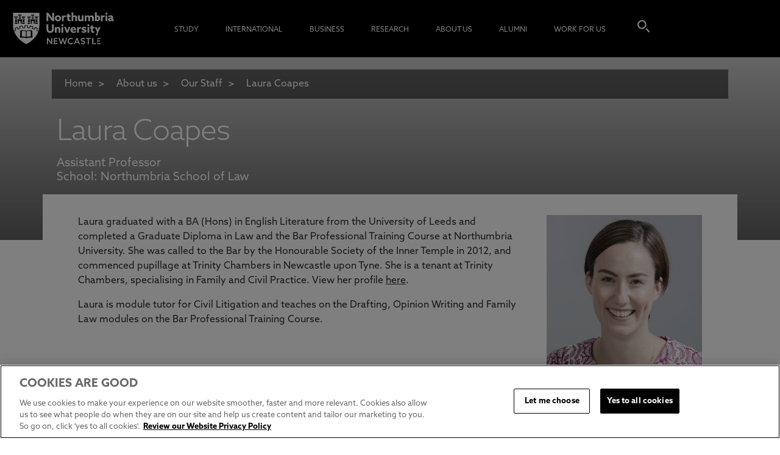

--- FILE ---
content_type: text/html; charset=utf-8
request_url: https://www.northumbria.ac.uk/about-us/our-staff/c/laura-coapes
body_size: 214368
content:
<!DOCTYPE html>  <html lang="en" xmlns="http://www.w3.org/1999/xhtml" xmlns:og="http://ogp.me/ns#" xmlns:fb="http://www.facebook.com/2008/fbml">       <html lang="en" class="no-js">  <head> <meta charset="utf-8" /> <title>Laura Coapes</title> <link rel="preconnect" href=“https://use.typekit.net/”>  <script src="https://cookie-cdn.cookiepro.com/scripttemplates/otSDKStub.js" type="text/javascript" charset="UTF-8" data-domain-script="525334dc-376c-4b3a-b7b9-39c338e8ee1f"></script> <script type="text/javascript"> function OptanonWrapper() { } </script>  <link type="text/css" rel="stylesheet" href="/common/css/style.min.css?v=202512164103" /> <link rel="stylesheet" href="https://use.typekit.net/lwb4rre.css"> <script>try { Typekit.load({ async: true }); } catch (e) { }</script> <script src="https://code.jquery.com/jquery-1.12.4.min.js" integrity="sha256-ZosEbRLbNQzLpnKIkEdrPv7lOy9C27hHQ+Xp8a4MxAQ=" crossorigin="anonymous"></script> <script src="https://code.jquery.com/ui/1.12.1/jquery-ui.js"></script> <link rel="preload" href="https://northumbria-cdn.azureedge.net/-/media/corporate-website/pure/pure-coapes-laura-768ba0fa-e454-4c3e-be91-fd7d0022dbd8.jpg?sc_lang=en&amp;modified=20251231001349&amp;hash=F9D0A8686EE30B155D6006DC7774F423" /> <link rel="preload" href="/Common/images/unn-sprite.jpg" />  <script> window.dataLayer = window.dataLayer || []; window.dataLayer.push({ "pageData": { "pageType": "General", "view": "desktop", "country": "EN", 'language': 'EN', 'pageTitle': 'Laura Coapes' } }); </script>  <script> (function (w, d, s, l, i) { w[l] = w[l] || []; w[l].push({ 'gtm.start': new Date().getTime(), event: 'gtm.js' }); var f = d.getElementsByTagName(s)[0], j = d.createElement(s), dl = l != 'dataLayer' ? '&l=' + l : ''; j.async = true; j.src = '//www.googletagmanager.com/gtm.js?id=' + i + dl; f.parentNode.insertBefore(j, f); })(window, document, 'script', 'dataLayer', 'GTM-PKW29S');</script>  <meta http-equiv="X-UA-Compatible" content="IE=edge,chrome=1" /> <link rel="canonical" href="https://www.northumbria.ac.uk/about-us/our-staff/c/laura-coapes/" /> <meta name="description" content="" /> <meta name="keywords" content="" /> <meta http-equiv="Content-Type" content="text/html; charset=utf-8" /> <meta name="viewport" content="width=device-width, initial-scale=1" /> <link rel="shortcut icon" type="image/x-icon" href="/favicon.ico" />  <meta name="twitter:card" content="summary_large_image" /> <meta name="twitter:site" content="@NorthumbriaUni" /> <meta name="twitter:title" content="Laura Coapes" /> <meta name="twitter:description" content="" /> <meta name="twitter:image" content="https://www.northumbria.ac.uk/-/media/corporate-website/pure/pure-coapes-laura-768ba0fa-e454-4c3e-be91-fd7d0022dbd8.jpg?sc_lang=en&amp;modified=20251231001349&amp;hash=F9D0A8686EE30B155D6006DC7774F423" /> <meta property="og:url" content="https://www.northumbria.ac.uk/about-us/our-staff/c/laura-coapes/" /> <meta property="og:title" content="Laura Coapes" /> <meta property="og:description" content="" /> <meta property="og:image" content="https://www.northumbria.ac.uk/-/media/corporate-website/pure/pure-coapes-laura-768ba0fa-e454-4c3e-be91-fd7d0022dbd8.jpg?sc_lang=en&amp;modified=20251231001349&amp;hash=F9D0A8686EE30B155D6006DC7774F423" /> <script> let pageId = "{DE4C735B-6543-4B43-BD70-803A5A094C91}"; let pageTitle = "Laura Coapes"; let pageUrl = "https://www.northumbria.ac.uk/about-us/our-staff/c/laura-coapes/"; </script> <script type="application/ld+json"> { "@context": "https://schema.org", "name": "Laura Coapes", "jobTitle": "Assistant Professor", "affiliation": { "@id": "https://www.northumbria.ac.uk/#organization" }, "@type": "Person", "@id": "https://www.northumbria.ac.uk/about-us/our-staff/c/laura-coapes/#page", "url": "https://www.northumbria.ac.uk/about-us/our-staff/c/laura-coapes/", "image": "https://www.northumbria.ac.uk/-/media/corporate-website/pure/pure-coapes-laura-768ba0fa-e454-4c3e-be91-fd7d0022dbd8.jpg?sc_lang=en&modified=20251231001349&hash=F9D0A8686EE30B155D6006DC7774F423", "publisher": { "@id": "https://www.northumbria.ac.uk/#organization" }, "breadcrumb": { "@type": "BreadcrumbList", "@id": "https://www.northumbria.ac.uk/about-us/our-staff/c/laura-coapes/#breadcrumbs", "itemListElement": [ { "@type": "ListItem", "position": 1, "name": "Home", "item": "https://www.northumbria.ac.uk/" }, { "@type": "ListItem", "position": 2, "name": "About us", "item": "https://www.northumbria.ac.uk/about-us/" }, { "@type": "ListItem", "position": 3, "name": "Our Staff", "item": "https://www.northumbria.ac.uk/about-us/our-staff/" }, { "@type": "ListItem", "position": 4, "name": "c", "item": "https://www.northumbria.ac.uk/about-us/our-staff/c/" }, { "@type": "ListItem", "position": 5, "name": "Laura Coapes", "item": "https://www.northumbria.ac.uk/about-us/our-staff/c/laura-coapes/" } ] }, "inLanguage": "en", "isPartOf": { "@id": "https://www.northumbria.ac.uk/#website" }, "primaryImageOfPage": { "@type": "ImageObject", "url": "https://www.northumbria.ac.uk/-/media/corporate-website/pure/pure-coapes-laura-768ba0fa-e454-4c3e-be91-fd7d0022dbd8.jpg?sc_lang=en&modified=20251231001349&hash=F9D0A8686EE30B155D6006DC7774F423" }, "additionalProperty": [ { "@type": "PropertyValue", "name": "sitecoreItemId", "value": "{DE4C735B-6543-4B43-BD70-803A5A094C91}" }, { "@type": "PropertyValue", "name": "sitecoreTemplateName", "value": "Staff Profile Page" }, { "@type": "PropertyValue", "name": "sitecoreDatabase", "value": "web" } ] } </script> <script type="application/ld+json"> { "@context": "https://schema.org", "@type": "WebSite", "@id": "https://www.northumbria.ac.uk/#website", "name": "Northumbria University", "url": "https://www.northumbria.ac.uk", "publisher": { "@id": "https://www.northumbria.ac.uk/#organization" } } </script> <script type="application/ld+json"> { "@context": "https://schema.org", "@type": "EducationalOrganization", "@id": "https://www.northumbria.ac.uk/#organization", "name": "Northumbria University", "alternateName": "Northumbria University Newcastle", "url": "https://www.northumbria.ac.uk", "logo": "https://www.northumbria.ac.uk/common/images/northumbria-logo.png", "sameAs": [ "https://www.facebook.com/northumbriauniversity", "https://twitter.com/NorthumbriaUni", "https://www.linkedin.com/school/northumbria-university", "https://www.youtube.com/user/northumbriauni", "https://www.instagram.com/mynorthumbria" ], "contactPoint": { "@type": "ContactPoint", "telephone": "+44 191 232 6002", "contactType": "admissions" } } </script> </head> <body class="cbp-spmenu-push staff-profile-page   streamline "> <noscript> <iframe src="//www.googletagmanager.com/ns.html?id=GTM-PKW29S" height="0" width="0" style="display:none;visibility:hidden"></iframe> </noscript>  <a href="#body" class="skip-navigation">Skip navigation</a> <div id="header"> <header class="page-header cbp-spmenu-push">   <div class="show-in-mobile cbp-spmenu-push"> <div class="row expand"> <div class="span2 expand"> <div class="menu-icon" id="showLeftPush"></div> </div> <div class="span8 expand logo"> <p> <a href="/" data-event="homepageLogoClick" data-event-category="Header Navigation" data-event-action="Click" data-event-label="Northumbria Uni Logo" data-event-additional="logo_clicked" data-event-additional-value="Northumbria Uni Logo"> <span class="northumbria-logo"><img src="/common/images/blank.gif" alt="Northumbria University Logo"></span> </a> </p> </div> <div class="span2 expand"> <div class="search-icon"></div> </div> </div> <nav class="cbp-spmenu cbp-spmenu-vertical cbp-spmenu-left" id="cbp-spmenu-s1"> <h2 class="search"><a href="/study-at-northumbria" data-event="headerNavigation" data-event-category="Header Navigation" data-event-action="Click" data-event-label="Find a course">Find a course<span></span></a></h2> <ul> <li class="main-nav-section"> <a href="/study-at-northumbria/" class="main-nav-section-link data-event="subNavigation" data-event-category="Sub Navigation" data-event-action="Click" data-event-label="Study">Study</a> <div class="more"> <svg height="20" width="20" viewBox="0 0 20 20" aria-hidden="true" focusable="false" class="chevron"> <path d="M4.516 7.548c0.436-0.446 1.043-0.481 1.576 0l3.908 3.747 3.908-3.747c0.533-0.481 1.141-0.446 1.574 0 0.436 0.445 0.408 1.197 0 1.615-0.406 0.418-4.695 4.502-4.695 4.502-0.217 0.223-0.502 0.335-0.787 0.335s-0.57-0.112-0.789-0.335c0 0-4.287-4.084-4.695-4.502s-0.436-1.17 0-1.615z"> </path> </svg> </div> <nav class="drop-down"> <ul> <li class="section-nav-item"> <h3 class="section-header"> Quick Links                                                                                                            <div class="sub-more"> <svg height="20" width="20" viewBox="0 0 20 20" aria-hidden="true" focusable="false" class="chevron"> <path d="M4.516 7.548c0.436-0.446 1.043-0.481 1.576 0l3.908 3.747 3.908-3.747c0.533-0.481 1.141-0.446 1.574 0 0.436 0.445 0.408 1.197 0 1.615-0.406 0.418-4.695 4.502-4.695 4.502-0.217 0.223-0.502 0.335-0.787 0.335s-0.57-0.112-0.789-0.335c0 0-4.287-4.084-4.695-4.502s-0.436-1.17 0-1.615z"> </path> </svg> </div> </h3> <ul> <li class="sectionSubLink"> <a href="/study-at-northumbria/visit-northumbria/university-open-days/" data-event="subNavigation" data-event-category="Sub Navigation" data-event-action="Quick Links" data-event-label="Open Days &amp; Events">Open Days &amp; Events</a> </li> <li class="sectionSubLink"> <a href="/i-am-nu/experiential-learning/" data-event="subNavigation" data-event-category="Sub Navigation" data-event-action="Quick Links" data-event-label="Real-World Learning">Real-World Learning</a> </li> <li class="sectionSubLink"> <a href="/study-at-northumbria/unlock-your-potential/" data-event="subNavigation" data-event-category="Sub Navigation" data-event-action="Quick Links" data-event-label="Unlock Your Potential">Unlock Your Potential</a> </li> <li class="sectionSubLink"> <a href="/study-at-northumbria/fees-funding/" data-event="subNavigation" data-event-category="Sub Navigation" data-event-action="Quick Links" data-event-label="Tuition Fees, Funding &amp; Scholarships">Tuition Fees, Funding &amp; Scholarships</a> </li> </ul> </li> <li class="section-nav-item"> <h3 class="section-header"> <a href="/study-at-northumbria/coming-to-northumbria/" data-event="subNavigation" data-event-category="Sub Navigation" data-event-action="Click" data-event-label="Undergraduate">Undergraduate</a> <div class="sub-more"> <svg height="20" width="20" viewBox="0 0 20 20" aria-hidden="true" focusable="false" class="chevron"> <path d="M4.516 7.548c0.436-0.446 1.043-0.481 1.576 0l3.908 3.747 3.908-3.747c0.533-0.481 1.141-0.446 1.574 0 0.436 0.445 0.408 1.197 0 1.615-0.406 0.418-4.695 4.502-4.695 4.502-0.217 0.223-0.502 0.335-0.787 0.335s-0.57-0.112-0.789-0.335c0 0-4.287-4.084-4.695-4.502s-0.436-1.17 0-1.615z"> </path> </svg> </div> </h3> <ul> <li class="sectionSubLink"> <a href="/study-at-northumbria/guides/" data-event="subNavigation" data-event-category="Sub Navigation" data-event-action="Undergraduate" data-event-label="Application Guides">Application Guides</a> </li> <li class="sectionSubLink"> <a href="/study-at-northumbria/information-for-schools-and-colleges/visit-northumbria/ucas/" data-event="subNavigation" data-event-category="Sub Navigation" data-event-action="Undergraduate" data-event-label="UCAS Exhibitions">UCAS Exhibitions</a> </li> <li class="sectionSubLink"> <a href="/study-at-northumbria/foundation-year-study/" data-event="subNavigation" data-event-category="Sub Navigation" data-event-action="Undergraduate" data-event-label="Extended Degrees">Extended Degrees</a> </li> <li class="sectionSubLink"> <a href="/study-at-northumbria/information-for-schools-and-colleges/" data-event="subNavigation" data-event-category="Sub Navigation" data-event-action="Undergraduate" data-event-label="School &amp; College Outreach">School &amp; College Outreach</a> </li> <li class="sectionSubLink"> <a href="/study-at-northumbria/coming-to-northumbria/parent-page/" data-event="subNavigation" data-event-category="Sub Navigation" data-event-action="Undergraduate" data-event-label="Information for Parents">Information for Parents</a> </li> </ul> </li> <li class="section-nav-item"> <h3 class="section-header"> <a href="/study-at-northumbria/postgraduate-study/" data-event="subNavigation" data-event-category="Sub Navigation" data-event-action="Click" data-event-label="Postgraduate">Postgraduate</a> <div class="sub-more"> <svg height="20" width="20" viewBox="0 0 20 20" aria-hidden="true" focusable="false" class="chevron"> <path d="M4.516 7.548c0.436-0.446 1.043-0.481 1.576 0l3.908 3.747 3.908-3.747c0.533-0.481 1.141-0.446 1.574 0 0.436 0.445 0.408 1.197 0 1.615-0.406 0.418-4.695 4.502-4.695 4.502-0.217 0.223-0.502 0.335-0.787 0.335s-0.57-0.112-0.789-0.335c0 0-4.287-4.084-4.695-4.502s-0.436-1.17 0-1.615z"> </path> </svg> </div> </h3> <ul> <li class="sectionSubLink"> <a href="/study-at-northumbria/postgraduate-study/application-guide/" data-event="subNavigation" data-event-category="Sub Navigation" data-event-action="Postgraduate" data-event-label="Application Guide">Application Guide</a> </li> <li class="sectionSubLink"> <a href="/study-at-northumbria/postgraduate-research-degrees/" data-event="subNavigation" data-event-category="Sub Navigation" data-event-action="Postgraduate" data-event-label="Postgraduate Research Degrees">Postgraduate Research Degrees</a> </li> <li class="sectionSubLink"> <a href="/study-at-northumbria/our-courses/flexible-learning/" data-event="subNavigation" data-event-category="Sub Navigation" data-event-action="Postgraduate" data-event-label="Flexible Learning">Flexible Learning</a> </li> <li class="sectionSubLink"> <a href="/study-at-northumbria/postgraduate-study/change-direction/" data-event="subNavigation" data-event-category="Sub Navigation" data-event-action="Postgraduate" data-event-label="Change Direction">Change Direction</a> </li> <li class="sectionSubLink"> <a href="/study-at-northumbria/postgraduate-study/pg-info-new/thinking-about-a-masters/" data-event="subNavigation" data-event-category="Sub Navigation" data-event-action="Postgraduate" data-event-label="Register your Interest">Register your Interest</a> </li> </ul> </li> <li class="section-nav-item"> <h3 class="section-header"> Student Life                                                                                                            <div class="sub-more"> <svg height="20" width="20" viewBox="0 0 20 20" aria-hidden="true" focusable="false" class="chevron"> <path d="M4.516 7.548c0.436-0.446 1.043-0.481 1.576 0l3.908 3.747 3.908-3.747c0.533-0.481 1.141-0.446 1.574 0 0.436 0.445 0.408 1.197 0 1.615-0.406 0.418-4.695 4.502-4.695 4.502-0.217 0.223-0.502 0.335-0.787 0.335s-0.57-0.112-0.789-0.335c0 0-4.287-4.084-4.695-4.502s-0.436-1.17 0-1.615z"> </path> </svg> </div> </h3> <ul> <li class="sectionSubLink"> <a href="/study-at-northumbria/student-life/students-union/" data-event="subNavigation" data-event-category="Sub Navigation" data-event-action="Student Life" data-event-label="Students&#39; Union">Students&#39; Union</a> </li> <li class="sectionSubLink"> <a href="/thehub/" data-event="subNavigation" data-event-category="Sub Navigation" data-event-action="Student Life" data-event-label="The Hub - Student Blog">The Hub - Student Blog</a> </li> <li class="sectionSubLink"> <a href="/study-at-northumbria/accommodation/" data-event="subNavigation" data-event-category="Sub Navigation" data-event-action="Student Life" data-event-label="Accommodation">Accommodation</a> </li> <li class="sectionSubLink"> <a href="/study-at-northumbria/student-life/northumbria-sport/" data-event="subNavigation" data-event-category="Sub Navigation" data-event-action="Student Life" data-event-label="Northumbria Sport">Northumbria Sport</a> </li> <li class="sectionSubLink"> <a href="/study-at-northumbria/support-for-students/" data-event="subNavigation" data-event-category="Sub Navigation" data-event-action="Student Life" data-event-label="Support for Students">Support for Students</a> </li> </ul> </li> <li class="section-nav-item"> <h3 class="section-header"> <a href="/study-at-northumbria/visit-northumbria/" data-event="subNavigation" data-event-category="Sub Navigation" data-event-action="Click" data-event-label="Experience Northumbria">Experience Northumbria</a> <div class="sub-more"> <svg height="20" width="20" viewBox="0 0 20 20" aria-hidden="true" focusable="false" class="chevron"> <path d="M4.516 7.548c0.436-0.446 1.043-0.481 1.576 0l3.908 3.747 3.908-3.747c0.533-0.481 1.141-0.446 1.574 0 0.436 0.445 0.408 1.197 0 1.615-0.406 0.418-4.695 4.502-4.695 4.502-0.217 0.223-0.502 0.335-0.787 0.335s-0.57-0.112-0.789-0.335c0 0-4.287-4.084-4.695-4.502s-0.436-1.17 0-1.615z"> </path> </svg> </div> </h3> <ul> <li class="sectionSubLink"> <a href="/study-at-northumbria/visit-northumbria/university-open-days/" data-event="subNavigation" data-event-category="Sub Navigation" data-event-action="Experience Northumbria" data-event-label="Open Days &amp; Events">Open Days &amp; Events</a> </li> <li class="sectionSubLink"> <a href="/study-at-northumbria/visit-northumbria/virtual-tours/" data-event="subNavigation" data-event-category="Sub Navigation" data-event-action="Experience Northumbria" data-event-label="Virtual Tours">Virtual Tours</a> </li> <li class="sectionSubLink"> <a href="/study-at-northumbria/visit-northumbria/campus-tours/" data-event="subNavigation" data-event-category="Sub Navigation" data-event-action="Experience Northumbria" data-event-label="Campus Tours">Campus Tours</a> </li> <li class="sectionSubLink"> <a href="/study-at-northumbria/visit-northumbria/life-in-newcastle/" data-event="subNavigation" data-event-category="Sub Navigation" data-event-action="Experience Northumbria" data-event-label="Life in Newcastle">Life in Newcastle</a> </li> </ul> </li> <li class="section-nav-item"> <h3 class="section-header"> <a href="/i-am-nu/managing-your-money/" data-event="subNavigation" data-event-category="Sub Navigation" data-event-action="Click" data-event-label="Finance">Finance</a> <div class="sub-more"> <svg height="20" width="20" viewBox="0 0 20 20" aria-hidden="true" focusable="false" class="chevron"> <path d="M4.516 7.548c0.436-0.446 1.043-0.481 1.576 0l3.908 3.747 3.908-3.747c0.533-0.481 1.141-0.446 1.574 0 0.436 0.445 0.408 1.197 0 1.615-0.406 0.418-4.695 4.502-4.695 4.502-0.217 0.223-0.502 0.335-0.787 0.335s-0.57-0.112-0.789-0.335c0 0-4.287-4.084-4.695-4.502s-0.436-1.17 0-1.615z"> </path> </svg> </div> </h3> <ul> <li class="sectionSubLink"> <a href="/i-am-nu/student-living-costs/" data-event="subNavigation" data-event-category="Sub Navigation" data-event-action="Finance" data-event-label="Monthly Living Costs">Monthly Living Costs</a> </li> <li class="sectionSubLink"> <a href="/study-at-northumbria/support-for-students/financial-support/" data-event="subNavigation" data-event-category="Sub Navigation" data-event-action="Finance" data-event-label="Financial support">Financial support</a> </li> <li class="sectionSubLink"> <a href="/study-at-northumbria/fees-funding/" data-event="subNavigation" data-event-category="Sub Navigation" data-event-action="Finance" data-event-label="Tuition Fees, Funding &amp; Scholarships">Tuition Fees, Funding &amp; Scholarships</a> </li> </ul> </li> <li class="section-nav-item"> <h3 class="section-header"> <a href="/study-at-northumbria/admissions/" data-event="subNavigation" data-event-category="Sub Navigation" data-event-action="Click" data-event-label="Admissions">Admissions</a> <div class="sub-more"> <svg height="20" width="20" viewBox="0 0 20 20" aria-hidden="true" focusable="false" class="chevron"> <path d="M4.516 7.548c0.436-0.446 1.043-0.481 1.576 0l3.908 3.747 3.908-3.747c0.533-0.481 1.141-0.446 1.574 0 0.436 0.445 0.408 1.197 0 1.615-0.406 0.418-4.695 4.502-4.695 4.502-0.217 0.223-0.502 0.335-0.787 0.335s-0.57-0.112-0.789-0.335c0 0-4.287-4.084-4.695-4.502s-0.436-1.17 0-1.615z"> </path> </svg> </div> </h3> <ul> <li class="sectionSubLink"> <a href="/study-at-northumbria/applicant-terms-and-conditions-and-policies/" data-event="subNavigation" data-event-category="Sub Navigation" data-event-action="Admissions" data-event-label="Applicant Terms and Conditions and Policies">Applicant Terms and Conditions and Policies</a> </li> </ul> </li> <li class="section-nav-item"> <h3 class="section-header"> Learning Experience                                                                                                            <div class="sub-more"> <svg height="20" width="20" viewBox="0 0 20 20" aria-hidden="true" focusable="false" class="chevron"> <path d="M4.516 7.548c0.436-0.446 1.043-0.481 1.576 0l3.908 3.747 3.908-3.747c0.533-0.481 1.141-0.446 1.574 0 0.436 0.445 0.408 1.197 0 1.615-0.406 0.418-4.695 4.502-4.695 4.502-0.217 0.223-0.502 0.335-0.787 0.335s-0.57-0.112-0.789-0.335c0 0-4.287-4.084-4.695-4.502s-0.436-1.17 0-1.615z"> </path> </svg> </div> </h3> <ul> <li class="sectionSubLink"> <a href="/i-am-nu/experiential-learning/" data-event="subNavigation" data-event-category="Sub Navigation" data-event-action="Learning Experience" data-event-label="Real-World Learning">Real-World Learning</a> </li> <li class="sectionSubLink"> <a href="/i-am-nu/experiential-learning/research-rich-learning/" data-event="subNavigation" data-event-category="Sub Navigation" data-event-action="Learning Experience" data-event-label="Research-enriched learning">Research-enriched learning</a> </li> <li class="sectionSubLink"> <a href="/study-at-northumbria/planning-your-career/careers-and-employment/" data-event="subNavigation" data-event-category="Sub Navigation" data-event-action="Learning Experience" data-event-label="Graduate Futures">Graduate Futures</a> </li> <li class="sectionSubLink"> <a href="/about-us/academic-departments/newcastle-business-school/business-clinic/" data-event="subNavigation" data-event-category="Sub Navigation" data-event-action="Learning Experience" data-event-label="The Business Clinic">The Business Clinic</a> </li> <li class="sectionSubLink"> <a href="/international/international-mobility/" data-event="subNavigation" data-event-category="Sub Navigation" data-event-action="Learning Experience" data-event-label="Study Abroad">Study Abroad</a> </li> </ul> </li> </ul> </nav> </li> <li class="main-nav-section"> <a href="/international/we-are-northumbria/" class="main-nav-section-link data-event="subNavigation" data-event-category="Sub Navigation" data-event-action="Click" data-event-label="International">International</a> <div class="more"> <svg height="20" width="20" viewBox="0 0 20 20" aria-hidden="true" focusable="false" class="chevron"> <path d="M4.516 7.548c0.436-0.446 1.043-0.481 1.576 0l3.908 3.747 3.908-3.747c0.533-0.481 1.141-0.446 1.574 0 0.436 0.445 0.408 1.197 0 1.615-0.406 0.418-4.695 4.502-4.695 4.502-0.217 0.223-0.502 0.335-0.787 0.335s-0.57-0.112-0.789-0.335c0 0-4.287-4.084-4.695-4.502s-0.436-1.17 0-1.615z"> </path> </svg> </div> <nav class="drop-down"> <ul> <li class="section-nav-item"> <h3 class="section-header"> Quick Links                                                                                                            <div class="sub-more"> <svg height="20" width="20" viewBox="0 0 20 20" aria-hidden="true" focusable="false" class="chevron"> <path d="M4.516 7.548c0.436-0.446 1.043-0.481 1.576 0l3.908 3.747 3.908-3.747c0.533-0.481 1.141-0.446 1.574 0 0.436 0.445 0.408 1.197 0 1.615-0.406 0.418-4.695 4.502-4.695 4.502-0.217 0.223-0.502 0.335-0.787 0.335s-0.57-0.112-0.789-0.335c0 0-4.287-4.084-4.695-4.502s-0.436-1.17 0-1.615z"> </path> </svg> </div> </h3> <ul> <li class="sectionSubLink"> <a href="/international/course-search/" data-event="subNavigation" data-event-category="Sub Navigation" data-event-action="Quick Links" data-event-label="Course Search">Course Search</a> </li> <li class="sectionSubLink"> <a href="/international/undergraduate-study/" data-event="subNavigation" data-event-category="Sub Navigation" data-event-action="Quick Links" data-event-label="Undergraduate Study">Undergraduate Study</a> </li> <li class="sectionSubLink"> <a href="/international/postgraduate-study/" data-event="subNavigation" data-event-category="Sub Navigation" data-event-action="Quick Links" data-event-label="Postgraduate Study">Postgraduate Study</a> </li> <li class="sectionSubLink"> <a href="/study-at-northumbria/coming-to-northumbria/parent-page/" data-event="subNavigation" data-event-category="Sub Navigation" data-event-action="Quick Links" data-event-label="Information for Parents">Information for Parents</a> </li> <li class="sectionSubLink"> <a href="/international/london-campus/" data-event="subNavigation" data-event-category="Sub Navigation" data-event-action="Quick Links" data-event-label="London Campus">London Campus</a> </li> <li class="sectionSubLink"> <a href="/international/pathway-college/northumbria-pathway/" data-event="subNavigation" data-event-category="Sub Navigation" data-event-action="Quick Links" data-event-label="Northumbria Pathway">Northumbria Pathway</a> </li> <li class="sectionSubLink"> <a href="/i-am-nu/managing-your-money/" data-event="subNavigation" data-event-category="Sub Navigation" data-event-action="Quick Links" data-event-label="Cost of Living">Cost of Living</a> </li> </ul> </li> <li class="section-nav-item"> <h3 class="section-header"> International Students                                                                                                            <div class="sub-more"> <svg height="20" width="20" viewBox="0 0 20 20" aria-hidden="true" focusable="false" class="chevron"> <path d="M4.516 7.548c0.436-0.446 1.043-0.481 1.576 0l3.908 3.747 3.908-3.747c0.533-0.481 1.141-0.446 1.574 0 0.436 0.445 0.408 1.197 0 1.615-0.406 0.418-4.695 4.502-4.695 4.502-0.217 0.223-0.502 0.335-0.787 0.335s-0.57-0.112-0.789-0.335c0 0-4.287-4.084-4.695-4.502s-0.436-1.17 0-1.615z"> </path> </svg> </div> </h3> <ul> <li class="sectionSubLink"> <a href="/international/" data-event="subNavigation" data-event-category="Sub Navigation" data-event-action="International Students" data-event-label="Information for International Students">Information for International Students</a> </li> <li class="sectionSubLink"> <a href="/international/nu-worldwide/" data-event="subNavigation" data-event-category="Sub Navigation" data-event-action="International Students" data-event-label="Northumbria and your Country">Northumbria and your Country</a> </li> <li class="sectionSubLink"> <a href="/international/northumbria-international-events/" data-event="subNavigation" data-event-category="Sub Navigation" data-event-action="International Students" data-event-label="International Events">International Events</a> </li> <li class="sectionSubLink"> <a href="/international/international-application-guide/" data-event="subNavigation" data-event-category="Sub Navigation" data-event-action="International Students" data-event-label="Application Guide">Application Guide</a> </li> <li class="sectionSubLink"> <a href="/international/entry-requirements/" data-event="subNavigation" data-event-category="Sub Navigation" data-event-action="International Students" data-event-label="Entry Requirements and Education Country Agents">Entry Requirements and Education Country Agents</a> </li> <li class="sectionSubLink"> <a href="/international/our-regional-offices/" data-event="subNavigation" data-event-category="Sub Navigation" data-event-action="International Students" data-event-label="Global Offices and Regional Teams">Global Offices and Regional Teams</a> </li> <li class="sectionSubLink"> <a href="/international/english-language-centre/acceptable-english-qualifications-1/" data-event="subNavigation" data-event-category="Sub Navigation" data-event-action="International Students" data-event-label="English Requirements">English Requirements</a> </li> <li class="sectionSubLink"> <a href="/international/english-language-centre/" data-event="subNavigation" data-event-category="Sub Navigation" data-event-action="International Students" data-event-label="English Language Centre">English Language Centre</a> </li> <li class="sectionSubLink"> <a href="/study-at-northumbria/support-for-students/international-student-support/" data-event="subNavigation" data-event-category="Sub Navigation" data-event-action="International Students" data-event-label="International student support">International student support</a> </li> <li class="sectionSubLink"> <a href="/i-am-nu/managing-your-money/" data-event="subNavigation" data-event-category="Sub Navigation" data-event-action="International Students" data-event-label="Cost of Living">Cost of Living</a> </li> </ul> </li> <li class="section-nav-item"> <h3 class="section-header"> International Fees and Funding                                                                                                            <div class="sub-more"> <svg height="20" width="20" viewBox="0 0 20 20" aria-hidden="true" focusable="false" class="chevron"> <path d="M4.516 7.548c0.436-0.446 1.043-0.481 1.576 0l3.908 3.747 3.908-3.747c0.533-0.481 1.141-0.446 1.574 0 0.436 0.445 0.408 1.197 0 1.615-0.406 0.418-4.695 4.502-4.695 4.502-0.217 0.223-0.502 0.335-0.787 0.335s-0.57-0.112-0.789-0.335c0 0-4.287-4.084-4.695-4.502s-0.436-1.17 0-1.615z"> </path> </svg> </div> </h3> <ul> <li class="sectionSubLink"> <a href="/study-at-northumbria/fees-funding/international-fees-funding/international-ug-fees/" data-event="subNavigation" data-event-category="Sub Navigation" data-event-action=" International Fees and Funding" data-event-label="International Undergraduate Fees">International Undergraduate Fees</a> </li> <li class="sectionSubLink"> <a href="/study-at-northumbria/fees-funding/international-fees-funding/international-ug-funding/" data-event="subNavigation" data-event-category="Sub Navigation" data-event-action=" International Fees and Funding" data-event-label="International Undergraduate Funding">International Undergraduate Funding</a> </li> <li class="sectionSubLink"> <a href="/study-at-northumbria/fees-funding/international-fees-funding/international-masters-fees/" data-event="subNavigation" data-event-category="Sub Navigation" data-event-action=" International Fees and Funding" data-event-label="International Masters Fees">International Masters Fees</a> </li> <li class="sectionSubLink"> <a href="/study-at-northumbria/fees-funding/international-fees-funding/international-masters-funding/" data-event="subNavigation" data-event-category="Sub Navigation" data-event-action=" International Fees and Funding" data-event-label="International Masters Funding">International Masters Funding</a> </li> <li class="sectionSubLink"> <a href="/study-at-northumbria/fees-funding/international-fees-funding/international-pgr-fees/" data-event="subNavigation" data-event-category="Sub Navigation" data-event-action=" International Fees and Funding" data-event-label="International Postgraduate Research Fees">International Postgraduate Research Fees</a> </li> <li class="sectionSubLink"> <a href="/study-at-northumbria/fees-funding/international-fees-funding/pgr-funding/" data-event="subNavigation" data-event-category="Sub Navigation" data-event-action=" International Fees and Funding" data-event-label="International Postgraduate Research Funding">International Postgraduate Research Funding</a> </li> <li class="sectionSubLink"> <a href="/study-at-northumbria/fees-funding/international-fees-funding/international-money-matters/" data-event="subNavigation" data-event-category="Sub Navigation" data-event-action=" International Fees and Funding" data-event-label="Useful Financial Information">Useful Financial Information</a> </li> </ul> </li> <li class="section-nav-item"> <h3 class="section-header"> International Partners                                                                                                            <div class="sub-more"> <svg height="20" width="20" viewBox="0 0 20 20" aria-hidden="true" focusable="false" class="chevron"> <path d="M4.516 7.548c0.436-0.446 1.043-0.481 1.576 0l3.908 3.747 3.908-3.747c0.533-0.481 1.141-0.446 1.574 0 0.436 0.445 0.408 1.197 0 1.615-0.406 0.418-4.695 4.502-4.695 4.502-0.217 0.223-0.502 0.335-0.787 0.335s-0.57-0.112-0.789-0.335c0 0-4.287-4.084-4.695-4.502s-0.436-1.17 0-1.615z"> </path> </svg> </div> </h3> <ul> <li class="sectionSubLink"> <a href="/international/agent-information/" data-event="subNavigation" data-event-category="Sub Navigation" data-event-action="International Partners" data-event-label="Agent and Representatives Network">Agent and Representatives Network</a> </li> <li class="sectionSubLink"> <a href="/international/global-academic-partnerships/" data-event="subNavigation" data-event-category="Sub Navigation" data-event-action="International Partners" data-event-label="Global Partnerships">Global Partnerships</a> </li> <li class="sectionSubLink"> <a href="/international/global-community/" data-event="subNavigation" data-event-category="Sub Navigation" data-event-action="International Partners" data-event-label="Global Community">Global Community</a> </li> </ul> </li> <li class="section-nav-item"> <h3 class="section-header"> International Mobility                                                                                                            <div class="sub-more"> <svg height="20" width="20" viewBox="0 0 20 20" aria-hidden="true" focusable="false" class="chevron"> <path d="M4.516 7.548c0.436-0.446 1.043-0.481 1.576 0l3.908 3.747 3.908-3.747c0.533-0.481 1.141-0.446 1.574 0 0.436 0.445 0.408 1.197 0 1.615-0.406 0.418-4.695 4.502-4.695 4.502-0.217 0.223-0.502 0.335-0.787 0.335s-0.57-0.112-0.789-0.335c0 0-4.287-4.084-4.695-4.502s-0.436-1.17 0-1.615z"> </path> </svg> </div> </h3> <ul> <li class="sectionSubLink"> <a href="/international/international-mobility/" data-event="subNavigation" data-event-category="Sub Navigation" data-event-action="International Mobility" data-event-label="Study Abroad">Study Abroad</a> </li> <li class="sectionSubLink"> <a href="/international/incoming-students/" data-event="subNavigation" data-event-category="Sub Navigation" data-event-action="International Mobility" data-event-label="Information for Incoming Exchange Students">Information for Incoming Exchange Students</a> </li> </ul> </li> </ul> </nav> </li> <li class="main-nav-section"> <a href="/business-services/" class="main-nav-section-link data-event="subNavigation" data-event-category="Sub Navigation" data-event-action="Click" data-event-label="Business">Business</a> <div class="more"> <svg height="20" width="20" viewBox="0 0 20 20" aria-hidden="true" focusable="false" class="chevron"> <path d="M4.516 7.548c0.436-0.446 1.043-0.481 1.576 0l3.908 3.747 3.908-3.747c0.533-0.481 1.141-0.446 1.574 0 0.436 0.445 0.408 1.197 0 1.615-0.406 0.418-4.695 4.502-4.695 4.502-0.217 0.223-0.502 0.335-0.787 0.335s-0.57-0.112-0.789-0.335c0 0-4.287-4.084-4.695-4.502s-0.436-1.17 0-1.615z"> </path> </svg> </div> <nav class="drop-down"> <ul> <li class="section-nav-item"> <h3 class="section-header"> Business Quick Links                                                                                                            <div class="sub-more"> <svg height="20" width="20" viewBox="0 0 20 20" aria-hidden="true" focusable="false" class="chevron"> <path d="M4.516 7.548c0.436-0.446 1.043-0.481 1.576 0l3.908 3.747 3.908-3.747c0.533-0.481 1.141-0.446 1.574 0 0.436 0.445 0.408 1.197 0 1.615-0.406 0.418-4.695 4.502-4.695 4.502-0.217 0.223-0.502 0.335-0.787 0.335s-0.57-0.112-0.789-0.335c0 0-4.287-4.084-4.695-4.502s-0.436-1.17 0-1.615z"> </path> </svg> </div> </h3> <ul> <li class="sectionSubLink"> <a href="/business-services/contact-us/" data-event="subNavigation" data-event-category="Sub Navigation" data-event-action="Business Quick Links" data-event-label="Contact Us">Contact Us</a> </li> <li class="sectionSubLink"> <a href="/business-services/business-events/" data-event="subNavigation" data-event-category="Sub Navigation" data-event-action="Business Quick Links" data-event-label="Business Events">Business Events</a> </li> <li class="sectionSubLink"> <a href="/business-services/research-and-consultancy/" data-event="subNavigation" data-event-category="Sub Navigation" data-event-action="Business Quick Links" data-event-label="Research and Consultancy">Research and Consultancy</a> </li> <li class="sectionSubLink"> <a href="/business-services/education-and-training/" data-event="subNavigation" data-event-category="Sub Navigation" data-event-action="Business Quick Links" data-event-label="Education and Training">Education and Training</a> </li> <li class="sectionSubLink"> <a href="/business-services/workforce-development-courses/" data-event="subNavigation" data-event-category="Sub Navigation" data-event-action="Business Quick Links" data-event-label="Workforce Development Courses">Workforce Development Courses</a> </li> </ul> </li> <li class="section-nav-item"> <h3 class="section-header"> Education and Training                                                                                                            <div class="sub-more"> <svg height="20" width="20" viewBox="0 0 20 20" aria-hidden="true" focusable="false" class="chevron"> <path d="M4.516 7.548c0.436-0.446 1.043-0.481 1.576 0l3.908 3.747 3.908-3.747c0.533-0.481 1.141-0.446 1.574 0 0.436 0.445 0.408 1.197 0 1.615-0.406 0.418-4.695 4.502-4.695 4.502-0.217 0.223-0.502 0.335-0.787 0.335s-0.57-0.112-0.789-0.335c0 0-4.287-4.084-4.695-4.502s-0.436-1.17 0-1.615z"> </path> </svg> </div> </h3> <ul> <li class="sectionSubLink"> <a href="/business-services/engage-with-us/degree-apprenticeships/" data-event="subNavigation" data-event-category="Sub Navigation" data-event-action="Education and Training" data-event-label="Higher and Degree Apprenticeships">Higher and Degree Apprenticeships</a> </li> <li class="sectionSubLink"> <a href="/study-at-northumbria/continuing-professional-development-short-courses-specialist-training/" data-event="subNavigation" data-event-category="Sub Navigation" data-event-action="Education and Training" data-event-label="Continuing Professional Development ">Continuing Professional Development </a> </li> <li class="sectionSubLink"> <a href="/business-services/engage-with-us/degree-apprenticeships/fees-funding-and-the-levy/" data-event="subNavigation" data-event-category="Sub Navigation" data-event-action="Education and Training" data-event-label="Apprenticeship Fees &amp; Funding">Apprenticeship Fees &amp; Funding</a> </li> <li class="sectionSubLink"> <a href="/business-services/engage-with-us/degree-apprenticeships/what-are-higher-and-degree-apprenticeships/" data-event="subNavigation" data-event-category="Sub Navigation" data-event-action="Education and Training" data-event-label="Apprenticeship FAQs">Apprenticeship FAQs</a> </li> <li class="sectionSubLink"> <a href="/business-services/engage-with-us/degree-apprenticeships/develop-an-apprentice/" data-event="subNavigation" data-event-category="Sub Navigation" data-event-action="Education and Training" data-event-label="How to Develop an Apprentice">How to Develop an Apprentice</a> </li> <li class="sectionSubLink"> <a href="/business-services/engage-with-us/degree-apprenticeships/application-and-recruitment/" data-event="subNavigation" data-event-category="Sub Navigation" data-event-action="Education and Training" data-event-label="Apprenticeship Vacancies">Apprenticeship Vacancies</a> </li> <li class="sectionSubLink"> <a href="/business-services/wfd-contact-us/" data-event="subNavigation" data-event-category="Sub Navigation" data-event-action="Education and Training" data-event-label="Enquire Now">Enquire Now</a> </li> </ul> </li> <li class="section-nav-item"> <h3 class="section-header"> Research and Consultancy                                                                                                            <div class="sub-more"> <svg height="20" width="20" viewBox="0 0 20 20" aria-hidden="true" focusable="false" class="chevron"> <path d="M4.516 7.548c0.436-0.446 1.043-0.481 1.576 0l3.908 3.747 3.908-3.747c0.533-0.481 1.141-0.446 1.574 0 0.436 0.445 0.408 1.197 0 1.615-0.406 0.418-4.695 4.502-4.695 4.502-0.217 0.223-0.502 0.335-0.787 0.335s-0.57-0.112-0.789-0.335c0 0-4.287-4.084-4.695-4.502s-0.436-1.17 0-1.615z"> </path> </svg> </div> </h3> <ul> <li class="sectionSubLink"> <a href="/business-services/research-and-consultancy/space/" data-event="subNavigation" data-event-category="Sub Navigation" data-event-action="Research and Consultancy" data-event-label="Space">Space</a> </li> <li class="sectionSubLink"> <a href="/business-services/research-and-consultancy/energy/" data-event="subNavigation" data-event-category="Sub Navigation" data-event-action="Research and Consultancy" data-event-label="Energy">Energy</a> </li> <li class="sectionSubLink"> <a href="/business-services/research-and-consultancy/ai/ai-and-tech/" data-event="subNavigation" data-event-category="Sub Navigation" data-event-action="Research and Consultancy" data-event-label="AI and Tech">AI and Tech</a> </li> <li class="sectionSubLink"> <a href="/business-services/research-and-consultancy/chase/" data-event="subNavigation" data-event-category="Sub Navigation" data-event-action="Research and Consultancy" data-event-label="CHASE: Centre for Health and Social Equity">CHASE: Centre for Health and Social Equity</a> </li> <li class="sectionSubLink"> <a href="/business-services/research-and-consultancy/space/nesst/" data-event="subNavigation" data-event-category="Sub Navigation" data-event-action="Research and Consultancy" data-event-label="NESST">NESST</a> </li> </ul> </li> <li class="section-nav-item"> <h3 class="section-header"> Business Support                                                                                                            <div class="sub-more"> <svg height="20" width="20" viewBox="0 0 20 20" aria-hidden="true" focusable="false" class="chevron"> <path d="M4.516 7.548c0.436-0.446 1.043-0.481 1.576 0l3.908 3.747 3.908-3.747c0.533-0.481 1.141-0.446 1.574 0 0.436 0.445 0.408 1.197 0 1.615-0.406 0.418-4.695 4.502-4.695 4.502-0.217 0.223-0.502 0.335-0.787 0.335s-0.57-0.112-0.789-0.335c0 0-4.287-4.084-4.695-4.502s-0.436-1.17 0-1.615z"> </path> </svg> </div> </h3> <ul> <li class="sectionSubLink"> <a href="/business-services/engage-with-us/research/knowledge-transfer-partnerships/" data-event="subNavigation" data-event-category="Sub Navigation" data-event-action="Business Support" data-event-label="Knowledge Transfer Partnerships">Knowledge Transfer Partnerships</a> </li> <li class="sectionSubLink"> <a href="/business-services/education-and-training/resources-for-business/" data-event="subNavigation" data-event-category="Sub Navigation" data-event-action="Business Support" data-event-label="Business Resources">Business Resources</a> </li> <li class="sectionSubLink"> <a href="/business-services/recruit-our-students-graduates/" data-event="subNavigation" data-event-category="Sub Navigation" data-event-action="Business Support" data-event-label="Recruit our Students &amp; Graduates">Recruit our Students &amp; Graduates</a> </li> <li class="sectionSubLink"> <a href="/study-at-northumbria/planning-your-career/services-for-employers/connect-with-our-students/" data-event="subNavigation" data-event-category="Sub Navigation" data-event-action="Business Support" data-event-label="Connect with our Students">Connect with our Students</a> </li> </ul> </li> </ul> </nav> </li> <li class="main-nav-section"> <a href="/research/" class="main-nav-section-link data-event="subNavigation" data-event-category="Sub Navigation" data-event-action="Click" data-event-label="Research">Research</a> <div class="more"> <svg height="20" width="20" viewBox="0 0 20 20" aria-hidden="true" focusable="false" class="chevron"> <path d="M4.516 7.548c0.436-0.446 1.043-0.481 1.576 0l3.908 3.747 3.908-3.747c0.533-0.481 1.141-0.446 1.574 0 0.436 0.445 0.408 1.197 0 1.615-0.406 0.418-4.695 4.502-4.695 4.502-0.217 0.223-0.502 0.335-0.787 0.335s-0.57-0.112-0.789-0.335c0 0-4.287-4.084-4.695-4.502s-0.436-1.17 0-1.615z"> </path> </svg> </div> <nav class="drop-down"> <ul> <li class="section-nav-item"> <h3 class="section-header"> Quick Links                                                                                                            <div class="sub-more"> <svg height="20" width="20" viewBox="0 0 20 20" aria-hidden="true" focusable="false" class="chevron"> <path d="M4.516 7.548c0.436-0.446 1.043-0.481 1.576 0l3.908 3.747 3.908-3.747c0.533-0.481 1.141-0.446 1.574 0 0.436 0.445 0.408 1.197 0 1.615-0.406 0.418-4.695 4.502-4.695 4.502-0.217 0.223-0.502 0.335-0.787 0.335s-0.57-0.112-0.789-0.335c0 0-4.287-4.084-4.695-4.502s-0.436-1.17 0-1.615z"> </path> </svg> </div> </h3> <ul> <li class="sectionSubLink"> <a href="/research/1/our-peaks-of-excellence/" data-event="subNavigation" data-event-category="Sub Navigation" data-event-action="Quick Links" data-event-label="Research Peaks of Excellence">Research Peaks of Excellence</a> </li> <li class="sectionSubLink"> <a href="/research/academic-departments/" data-event="subNavigation" data-event-category="Sub Navigation" data-event-action="Quick Links" data-event-label="Academic Departments">Academic Departments</a> </li> <li class="sectionSubLink"> <a href="/research/research-staff/" data-event="subNavigation" data-event-category="Sub Navigation" data-event-action="Quick Links" data-event-label="Research Staff">Research Staff</a> </li> <li class="sectionSubLink"> <a href="/research/postgraduate-research-degrees/research-degrees/" data-event="subNavigation" data-event-category="Sub Navigation" data-event-action="Quick Links" data-event-label="Postgraduate Research Studentships">Postgraduate Research Studentships</a> </li> <li class="sectionSubLink"> <a href="/research/research-events/" data-event="subNavigation" data-event-category="Sub Navigation" data-event-action="Quick Links" data-event-label="Research Events">Research Events</a> </li> </ul> </li> <li class="section-nav-item"> <h3 class="section-header"> <a href="/research/" data-event="subNavigation" data-event-category="Sub Navigation" data-event-action="Click" data-event-label="Research at Northumbria">Research at Northumbria</a> <div class="sub-more"> <svg height="20" width="20" viewBox="0 0 20 20" aria-hidden="true" focusable="false" class="chevron"> <path d="M4.516 7.548c0.436-0.446 1.043-0.481 1.576 0l3.908 3.747 3.908-3.747c0.533-0.481 1.141-0.446 1.574 0 0.436 0.445 0.408 1.197 0 1.615-0.406 0.418-4.695 4.502-4.695 4.502-0.217 0.223-0.502 0.335-0.787 0.335s-0.57-0.112-0.789-0.335c0 0-4.287-4.084-4.695-4.502s-0.436-1.17 0-1.615z"> </path> </svg> </div> </h3> <ul> <li class="sectionSubLink"> <a href="/research/idrts/" data-event="subNavigation" data-event-category="Sub Navigation" data-event-action="Research at Northumbria" data-event-label="Interdisciplinary Research Themes">Interdisciplinary Research Themes</a> </li> <li class="sectionSubLink"> <a href="/research/research-impact-at-northumbria/" data-event="subNavigation" data-event-category="Sub Navigation" data-event-action="Research at Northumbria" data-event-label="Research Impact">Research Impact</a> </li> <li class="sectionSubLink"> <a href="/research/ref-2021/" data-event="subNavigation" data-event-category="Sub Navigation" data-event-action="Research at Northumbria" data-event-label="REF">REF</a> </li> <li class="sectionSubLink"> <a href="/research/partners-and-collaborators/" data-event="subNavigation" data-event-category="Sub Navigation" data-event-action="Research at Northumbria" data-event-label="Partners and Collaborators">Partners and Collaborators</a> </li> </ul> </li> <li class="section-nav-item"> <h3 class="section-header"> Support for Researchers                                                                                                            <div class="sub-more"> <svg height="20" width="20" viewBox="0 0 20 20" aria-hidden="true" focusable="false" class="chevron"> <path d="M4.516 7.548c0.436-0.446 1.043-0.481 1.576 0l3.908 3.747 3.908-3.747c0.533-0.481 1.141-0.446 1.574 0 0.436 0.445 0.408 1.197 0 1.615-0.406 0.418-4.695 4.502-4.695 4.502-0.217 0.223-0.502 0.335-0.787 0.335s-0.57-0.112-0.789-0.335c0 0-4.287-4.084-4.695-4.502s-0.436-1.17 0-1.615z"> </path> </svg> </div> </h3> <ul> <li class="sectionSubLink"> <a href="/research/professional-support-staff/" data-event="subNavigation" data-event-category="Sub Navigation" data-event-action="Support for Researchers" data-event-label="Research and Innovation Services Staff">Research and Innovation Services Staff</a> </li> <li class="sectionSubLink"> <a href="/research/researcher-development/" data-event="subNavigation" data-event-category="Sub Navigation" data-event-action="Support for Researchers" data-event-label="Researcher Development and Training​">Researcher Development and Training​</a> </li> <li class="sectionSubLink"> <a href="/research/ethics-integrity-and-trusted-research/" data-event="subNavigation" data-event-category="Sub Navigation" data-event-action="Support for Researchers" data-event-label="Ethics, Integrity, and Trusted Research">Ethics, Integrity, and Trusted Research</a> </li> <li class="sectionSubLink"> <a href="/study-at-northumbria/university-library/" data-event="subNavigation" data-event-category="Sub Navigation" data-event-action="Support for Researchers" data-event-label="University Library">University Library</a> </li> <li class="sectionSubLink"> <a href="/research/1/our-peaks-of-excellence/vice-chancellors-fellows/" data-event="subNavigation" data-event-category="Sub Navigation" data-event-action="Support for Researchers" data-event-label="Vice Chancellors Fellows">Vice Chancellors Fellows</a> </li> </ul> </li> <li class="section-nav-item"> <h3 class="section-header"> Research Degrees                                                                                                            <div class="sub-more"> <svg height="20" width="20" viewBox="0 0 20 20" aria-hidden="true" focusable="false" class="chevron"> <path d="M4.516 7.548c0.436-0.446 1.043-0.481 1.576 0l3.908 3.747 3.908-3.747c0.533-0.481 1.141-0.446 1.574 0 0.436 0.445 0.408 1.197 0 1.615-0.406 0.418-4.695 4.502-4.695 4.502-0.217 0.223-0.502 0.335-0.787 0.335s-0.57-0.112-0.789-0.335c0 0-4.287-4.084-4.695-4.502s-0.436-1.17 0-1.615z"> </path> </svg> </div> </h3> <ul> <li class="sectionSubLink"> <a href="/research/postgraduate-research-overview/" data-event="subNavigation" data-event-category="Sub Navigation" data-event-action="Research Degrees" data-event-label="Postgraduate Research Overview">Postgraduate Research Overview</a> </li> <li class="sectionSubLink"> <a href="/research/doctoral-training-partnerships-and-centres/" data-event="subNavigation" data-event-category="Sub Navigation" data-event-action="Research Degrees" data-event-label="Doctoral Training Partnerships and Centres">Doctoral Training Partnerships and Centres</a> </li> <li class="sectionSubLink"> <a href="/research/academic-departments/" data-event="subNavigation" data-event-category="Sub Navigation" data-event-action="Research Degrees" data-event-label="Academic Departments">Academic Departments</a> </li> </ul> </li> <li class="section-nav-item"> <h3 class="section-header"> Research Culture                                                                                                            <div class="sub-more"> <svg height="20" width="20" viewBox="0 0 20 20" aria-hidden="true" focusable="false" class="chevron"> <path d="M4.516 7.548c0.436-0.446 1.043-0.481 1.576 0l3.908 3.747 3.908-3.747c0.533-0.481 1.141-0.446 1.574 0 0.436 0.445 0.408 1.197 0 1.615-0.406 0.418-4.695 4.502-4.695 4.502-0.217 0.223-0.502 0.335-0.787 0.335s-0.57-0.112-0.789-0.335c0 0-4.287-4.084-4.695-4.502s-0.436-1.17 0-1.615z"> </path> </svg> </div> </h3> <ul> <li class="sectionSubLink"> <a href="/research/research-culture/" data-event="subNavigation" data-event-category="Sub Navigation" data-event-action="Research Culture" data-event-label="Research Culture">Research Culture</a> </li> <li class="sectionSubLink"> <a href="/research/research-culture/research-culture-principles-action-plan-and-initiatives/" data-event="subNavigation" data-event-category="Sub Navigation" data-event-action="Research Culture" data-event-label="Research Culture Action Plan">Research Culture Action Plan</a> </li> <li class="sectionSubLink"> <a href="/research/research-culture/concordats-and-commitments/" data-event="subNavigation" data-event-category="Sub Navigation" data-event-action="Research Culture" data-event-label="Concordats and Commitments">Concordats and Commitments</a> </li> </ul> </li> </ul> </nav> </li> <li class="main-nav-section"> <a href="/about-us/" class="main-nav-section-link data-event="subNavigation" data-event-category="Sub Navigation" data-event-action="Click" data-event-label="About Us">About Us</a> <div class="more"> <svg height="20" width="20" viewBox="0 0 20 20" aria-hidden="true" focusable="false" class="chevron"> <path d="M4.516 7.548c0.436-0.446 1.043-0.481 1.576 0l3.908 3.747 3.908-3.747c0.533-0.481 1.141-0.446 1.574 0 0.436 0.445 0.408 1.197 0 1.615-0.406 0.418-4.695 4.502-4.695 4.502-0.217 0.223-0.502 0.335-0.787 0.335s-0.57-0.112-0.789-0.335c0 0-4.287-4.084-4.695-4.502s-0.436-1.17 0-1.615z"> </path> </svg> </div> <nav class="drop-down"> <ul> <li class="section-nav-item"> <h3 class="section-header"> About Northumbria                                                                                                            <div class="sub-more"> <svg height="20" width="20" viewBox="0 0 20 20" aria-hidden="true" focusable="false" class="chevron"> <path d="M4.516 7.548c0.436-0.446 1.043-0.481 1.576 0l3.908 3.747 3.908-3.747c0.533-0.481 1.141-0.446 1.574 0 0.436 0.445 0.408 1.197 0 1.615-0.406 0.418-4.695 4.502-4.695 4.502-0.217 0.223-0.502 0.335-0.787 0.335s-0.57-0.112-0.789-0.335c0 0-4.287-4.084-4.695-4.502s-0.436-1.17 0-1.615z"> </path> </svg> </div> </h3> <ul> <li class="sectionSubLink"> <a href="/about-us/university-strategy/" data-event="subNavigation" data-event-category="Sub Navigation" data-event-action="About Northumbria" data-event-label="Our Strategy">Our Strategy</a> </li> <li class="sectionSubLink"> <a href="/about-us/our-staff/" data-event="subNavigation" data-event-category="Sub Navigation" data-event-action="About Northumbria" data-event-label="Our Staff">Our Staff</a> </li> <li class="sectionSubLink"> <a href="/about-us/our-schools/" data-event="subNavigation" data-event-category="Sub Navigation" data-event-action="About Northumbria" data-event-label="Our Schools">Our Schools</a> </li> <li class="sectionSubLink"> <a href="/about-us/our-partners/" data-event="subNavigation" data-event-category="Sub Navigation" data-event-action="About Northumbria" data-event-label="Place and Partnerships">Place and Partnerships</a> </li> <li class="sectionSubLink"> <a href="/about-us/leadership-governance/" data-event="subNavigation" data-event-category="Sub Navigation" data-event-action="About Northumbria" data-event-label="Leadership &amp; Governance">Leadership &amp; Governance</a> </li> <li class="sectionSubLink"> <a href="/about-us/university-services/" data-event="subNavigation" data-event-category="Sub Navigation" data-event-action="About Northumbria" data-event-label="University Services">University Services</a> </li> <li class="sectionSubLink"> <a href="/about-us/history-of-northumbria/" data-event="subNavigation" data-event-category="Sub Navigation" data-event-action="About Northumbria" data-event-label="Northumbria History">Northumbria History</a> </li> <li class="sectionSubLink"> <a href="/contact-us/" data-event="subNavigation" data-event-category="Sub Navigation" data-event-action="About Northumbria" data-event-label="Contact us">Contact us</a> </li> <li class="sectionSubLink"> <a href="/online-shop/" data-event="subNavigation" data-event-category="Sub Navigation" data-event-action="About Northumbria" data-event-label="Online Shop">Online Shop</a> </li> </ul> </li> <li class="section-nav-item"> <h3 class="section-header"> What&#39;s Happening                                                                                                            <div class="sub-more"> <svg height="20" width="20" viewBox="0 0 20 20" aria-hidden="true" focusable="false" class="chevron"> <path d="M4.516 7.548c0.436-0.446 1.043-0.481 1.576 0l3.908 3.747 3.908-3.747c0.533-0.481 1.141-0.446 1.574 0 0.436 0.445 0.408 1.197 0 1.615-0.406 0.418-4.695 4.502-4.695 4.502-0.217 0.223-0.502 0.335-0.787 0.335s-0.57-0.112-0.789-0.335c0 0-4.287-4.084-4.695-4.502s-0.436-1.17 0-1.615z"> </path> </svg> </div> </h3> <ul> <li class="sectionSubLink"> <a href="/about-us/news-events/news/" data-event="subNavigation" data-event-category="Sub Navigation" data-event-action="What&#39;s Happening" data-event-label="News">News</a> </li> <li class="sectionSubLink"> <a href="/about-us/news-events/events/" data-event="subNavigation" data-event-category="Sub Navigation" data-event-action="What&#39;s Happening" data-event-label="Events">Events</a> </li> <li class="sectionSubLink"> <a href="/about-us/newspaper/" data-event="subNavigation" data-event-category="Sub Navigation" data-event-action="What&#39;s Happening" data-event-label="Newspaper">Newspaper</a> </li> <li class="sectionSubLink"> <a href="/about-us/environmental-sustainability/" data-event="subNavigation" data-event-category="Sub Navigation" data-event-action="What&#39;s Happening" data-event-label="Environmental Sustainability">Environmental Sustainability</a> </li> <li class="sectionSubLink"> <a href="/about-us/social-media/" data-event="subNavigation" data-event-category="Sub Navigation" data-event-action="What&#39;s Happening" data-event-label="Social Media">Social Media</a> </li> <li class="sectionSubLink"> <a href="/about-us/visit-our-newsroom/" data-event="subNavigation" data-event-category="Sub Navigation" data-event-action="What&#39;s Happening" data-event-label="Visit our Newsroom">Visit our Newsroom</a> </li> <li class="sectionSubLink"> <a href="/about-us/better-northumbria/campus-planning-and-development/" data-event="subNavigation" data-event-category="Sub Navigation" data-event-action="What&#39;s Happening" data-event-label="Campus Planning and Development">Campus Planning and Development</a> </li> <li class="sectionSubLink"> <a href="/about-us/better-northumbria/estates-development/" data-event="subNavigation" data-event-category="Sub Navigation" data-event-action="What&#39;s Happening" data-event-label="Building a Better Northumbria">Building a Better Northumbria</a> </li> <li class="sectionSubLink"> <a href="/about-us/facilities-services/safety-on-campus/crime-prevention-team-contact-form/" data-event="subNavigation" data-event-category="Sub Navigation" data-event-action="What&#39;s Happening" data-event-label="Students in the Community">Students in the Community</a> </li> </ul> </li> <li class="section-nav-item"> <h3 class="section-header"> <a href="/about-us/leadership-governance/vice-chancellors-office/governance-services/" data-event="subNavigation" data-event-category="Sub Navigation" data-event-action="Click" data-event-label="Governance">Governance</a> <div class="sub-more"> <svg height="20" width="20" viewBox="0 0 20 20" aria-hidden="true" focusable="false" class="chevron"> <path d="M4.516 7.548c0.436-0.446 1.043-0.481 1.576 0l3.908 3.747 3.908-3.747c0.533-0.481 1.141-0.446 1.574 0 0.436 0.445 0.408 1.197 0 1.615-0.406 0.418-4.695 4.502-4.695 4.502-0.217 0.223-0.502 0.335-0.787 0.335s-0.57-0.112-0.789-0.335c0 0-4.287-4.084-4.695-4.502s-0.436-1.17 0-1.615z"> </path> </svg> </div> </h3> <ul> <li class="sectionSubLink"> <a href="/about-us/leadership-governance/vice-chancellors-office/governance-services/safeguarding/" data-event="subNavigation" data-event-category="Sub Navigation" data-event-action="Governance" data-event-label="Safeguarding">Safeguarding</a> </li> <li class="sectionSubLink"> <a href="/about-us/health-safety/" data-event="subNavigation" data-event-category="Sub Navigation" data-event-action="Governance" data-event-label="Health &amp; Safety">Health &amp; Safety</a> </li> <li class="sectionSubLink"> <a href="/about-us/environmental-sustainability/" data-event="subNavigation" data-event-category="Sub Navigation" data-event-action="Governance" data-event-label="Environmental Sustainability">Environmental Sustainability</a> </li> <li class="sectionSubLink"> <a href="/about-us/equality-and-diversity/" data-event="subNavigation" data-event-category="Sub Navigation" data-event-action="Governance" data-event-label="Equality, Diversity and Inclusion">Equality, Diversity and Inclusion</a> </li> <li class="sectionSubLink"> <a href="/about-us/university-services/finance-team/value-for-money-for-our-students/" data-event="subNavigation" data-event-category="Sub Navigation" data-event-action="Governance" data-event-label="Value for Money for our students">Value for Money for our students</a> </li> <li class="sectionSubLink"> <a href="/about-us/northumbria-in-the-eu/" data-event="subNavigation" data-event-category="Sub Navigation" data-event-action="Governance" data-event-label="Northumbria and the EU">Northumbria and the EU</a> </li> <li class="sectionSubLink"> <a href="/about-us/access-and-participation-plan/" data-event="subNavigation" data-event-category="Sub Navigation" data-event-action="Governance" data-event-label="Access and Participation Plan">Access and Participation Plan</a> </li> <li class="sectionSubLink"> <a href="/about-us/leadership-governance/vice-chancellors-office/governance-services/information-on-harassment-and-sexual-misconduct/" data-event="subNavigation" data-event-category="Sub Navigation" data-event-action="Governance" data-event-label="Information on harassment and sexual misconduct">Information on harassment and sexual misconduct</a> </li> </ul> </li> </ul> </nav> </li> <li class="main-nav-section"> <a href="/about-us/alumni-association/" class="main-nav-section-link data-event="subNavigation" data-event-category="Sub Navigation" data-event-action="Click" data-event-label="Alumni">Alumni</a> <div class="more"> <svg height="20" width="20" viewBox="0 0 20 20" aria-hidden="true" focusable="false" class="chevron"> <path d="M4.516 7.548c0.436-0.446 1.043-0.481 1.576 0l3.908 3.747 3.908-3.747c0.533-0.481 1.141-0.446 1.574 0 0.436 0.445 0.408 1.197 0 1.615-0.406 0.418-4.695 4.502-4.695 4.502-0.217 0.223-0.502 0.335-0.787 0.335s-0.57-0.112-0.789-0.335c0 0-4.287-4.084-4.695-4.502s-0.436-1.17 0-1.615z"> </path> </svg> </div> <nav class="drop-down"> <ul> <li class="section-nav-item"> <h3 class="section-header"> Alumni                                                                                                            <div class="sub-more"> <svg height="20" width="20" viewBox="0 0 20 20" aria-hidden="true" focusable="false" class="chevron"> <path d="M4.516 7.548c0.436-0.446 1.043-0.481 1.576 0l3.908 3.747 3.908-3.747c0.533-0.481 1.141-0.446 1.574 0 0.436 0.445 0.408 1.197 0 1.615-0.406 0.418-4.695 4.502-4.695 4.502-0.217 0.223-0.502 0.335-0.787 0.335s-0.57-0.112-0.789-0.335c0 0-4.287-4.084-4.695-4.502s-0.436-1.17 0-1.615z"> </path> </svg> </div> </h3> <ul> <li class="sectionSubLink"> <a href="/about-us/alumni-association/about-the-alumni-association/" data-event="subNavigation" data-event-category="Sub Navigation" data-event-action="Alumni" data-event-label="About the Alumni Association">About the Alumni Association</a> </li> <li class="sectionSubLink"> <a href="/about-us/alumni-association/alumni-community/" data-event="subNavigation" data-event-category="Sub Navigation" data-event-action="Alumni" data-event-label="Alumni Community">Alumni Community</a> </li> <li class="sectionSubLink"> <a href="/about-us/alumni-association/contact-details-update/" data-event="subNavigation" data-event-category="Sub Navigation" data-event-action="Alumni" data-event-label="Register or Update Your Details">Register or Update Your Details</a> </li> <li class="sectionSubLink"> <a href="/about-us/alumni-association/alumni-benefits-and-services/" data-event="subNavigation" data-event-category="Sub Navigation" data-event-action="Alumni" data-event-label="Alumni Benefits &amp; Services">Alumni Benefits &amp; Services</a> </li> <li class="sectionSubLink"> <a href="/about-us/alumni-association/events-and-alumni-networks/" data-event="subNavigation" data-event-category="Sub Navigation" data-event-action="Alumni" data-event-label="Events &amp; Alumni Networks">Events &amp; Alumni Networks</a> </li> <li class="sectionSubLink"> <a href="/about-us/alumni-association/volunteering/" data-event="subNavigation" data-event-category="Sub Navigation" data-event-action="Alumni" data-event-label="Alumni Volunteering">Alumni Volunteering</a> </li> </ul> </li> <li class="section-nav-item"> <h3 class="section-header"> Philanthropy                                                                                                            <div class="sub-more"> <svg height="20" width="20" viewBox="0 0 20 20" aria-hidden="true" focusable="false" class="chevron"> <path d="M4.516 7.548c0.436-0.446 1.043-0.481 1.576 0l3.908 3.747 3.908-3.747c0.533-0.481 1.141-0.446 1.574 0 0.436 0.445 0.408 1.197 0 1.615-0.406 0.418-4.695 4.502-4.695 4.502-0.217 0.223-0.502 0.335-0.787 0.335s-0.57-0.112-0.789-0.335c0 0-4.287-4.084-4.695-4.502s-0.436-1.17 0-1.615z"> </path> </svg> </div> </h3> <ul> <li class="sectionSubLink"> <a href="/about-us/alumni-association/giving-to-northumbria/" data-event="subNavigation" data-event-category="Sub Navigation" data-event-action="Philanthropy" data-event-label="Giving to Northumbria">Giving to Northumbria</a> </li> <li class="sectionSubLink"> <a href="/about-us/alumni-association/giving-to-northumbria/intouniversity/" data-event="subNavigation" data-event-category="Sub Navigation" data-event-action="Philanthropy" data-event-label="IntoUniversity">IntoUniversity</a> </li> <li class="sectionSubLink"> <a href="/about-us/alumni-association/giving-to-northumbria/scholarships/" data-event="subNavigation" data-event-category="Sub Navigation" data-event-action="Philanthropy" data-event-label="Support Student Scholarships">Support Student Scholarships</a> </li> <li class="sectionSubLink"> <a href="/about-us/alumni-association/giving-to-northumbria/mental-health-and-wellbeing/" data-event="subNavigation" data-event-category="Sub Navigation" data-event-action="Philanthropy" data-event-label="Support Student Mental Health and Wellbeing">Support Student Mental Health and Wellbeing</a> </li> <li class="sectionSubLink"> <a href="/about-us/alumni-association/giving-to-northumbria/hardship/" data-event="subNavigation" data-event-category="Sub Navigation" data-event-action="Philanthropy" data-event-label="Support Students through Hardship">Support Students through Hardship</a> </li> <li class="sectionSubLink"> <a href="/about-us/alumni-association/giving-to-northumbria/impact-of-giving1/" data-event="subNavigation" data-event-category="Sub Navigation" data-event-action="Philanthropy" data-event-label="The Impact of Giving">The Impact of Giving</a> </li> <li class="sectionSubLink"> <a href="/about-us/alumni-association/giving-to-northumbria/how-you-can-help/" data-event="subNavigation" data-event-category="Sub Navigation" data-event-action="Philanthropy" data-event-label="How you can help">How you can help</a> </li> </ul> </li> </ul> </nav> </li> <li class="main-nav-section"> <a href="/work-for-us/" class="main-nav-section-link data-event="subNavigation" data-event-category="Sub Navigation" data-event-action="Click" data-event-label="Work For Us">Work For Us</a> </li> </ul> <a href="/staff-hub/" class="dashboard" data-event="headerNavigation" data-event-category="Header Navigation" data-event-action="Click" data-event-label="Click to go to Staff Portal">Click to go to Staff Portal <span></span></a> <a href="/student-hub/" class="dashboard" data-event="headerNavigation" data-event-category="Header Navigation" data-event-action="Click" data-event-label="Click to go to Student Portal">Click to go to Student Portal <span></span></a> </nav> <div class="span3 text-right"> <form class="search mobile show-in-mobile search-site" action="/search/" data-autocompleteurl="/api/autocompletesearch/enhancedsitesearch/2acb2990-835a-432c-87d3-a45be7644e78"> <input type="submit" class="search-submit" value="Click here to start search" /> <input type="text" placeholder="Search" aria-label="Search" name="q" /> <input type="hidden" name="trigger" class="trigger" /> </form> </div> </div> <div class="row hide-in-mobile off"> <div class="span12 text-right"> <nav class="secondary-nav"> <ul> <li> <a href="/staff-hub/" data-event="headerNavigation" data-event-category="Header Navigation" data-event-action="Click" data-event-label="Click to go to Staff Portal"> Staff Portal <img src="/common/images/blank.gif" class="portal-icon" alt="Click to go to Staff Portal" /></a> </li> <li> <a href="/student-hub/" data-event="headerNavigation" data-event-category="Header Navigation" data-event-action="Click" data-event-label="Click to go to Student Portal"> Student Portal <img src="/common/images/blank.gif" class="portal-icon" alt="Click to go to Student Portal" /></a> </li> </ul> </nav> </div> </div> <div class="row hide-in-mobile off logo"> <div class="span4"> <a href="/" data-event="homepageLogoClick" data-event-category="Header Navigation" data-event-action="Click" data-event-label="Northumbria Uni Logo" data-event-additional="logo_clicked" data-event-additional-value="Northumbria Uni Logo"><span class="northumbria-logo"><img src="/common/images/blank.gif" alt="Northumbria University Logo"></span></a> </div> <div class="span8 social text-right"> <ul> <li> <a href="https://www.facebook.com/Northumbriauni" class="social-icon facebook" target="_blank" data-event="socialIcons" data-event-category="Social Icons" data-event-action="Click" data-event-label="Facebook" data-event-additional="social_icon_selected" data-event-additional-value="Facebook"> <img src="/common/images/blank.gif" alt="Facebook" title="Facebook" /> </a> </li> <li> <a href="https://www.twitter.com/Northumbriauni" class="social-icon twitter" target="_blank" data-event="socialIcons" data-event-category="Social Icons" data-event-action="Click" data-event-label="Twitter" data-event-additional="social_icon_selected" data-event-additional-value="Twitter"> <img src="/common/images/blank.gif" alt="Twitter" title="Twitter" /> </a> </li> <li> <a href="https://www.youtube.com/Northumbriauni" class="social-icon youtube" target="_blank" data-event="socialIcons" data-event-category="Social Icons" data-event-action="Click" data-event-label="YouTube" data-event-additional="social_icon_selected" data-event-additional-value="YouTube"> <img src="/common/images/blank.gif" alt="YouTube" title="YouTube" /> </a> </li> <li> <a href="https://linkedin.com/edu/school?id=12619&amp;amp;trk=edu-ca-frm-cncl" class="social-icon linkedin" target="_blank" data-event="socialIcons" data-event-category="Social Icons" data-event-action="Click" data-event-label="LinkedIn" data-event-additional="social_icon_selected" data-event-additional-value="LinkedIn"> <img src="/common/images/blank.gif" alt="LinkedIn" title="LinkedIn" /> </a> </li> <li> <a href="https://www.pinterest.com/northumbriauni/" class="social-icon pinterest" target="_blank" data-event="socialIcons" data-event-category="Social Icons" data-event-action="Click" data-event-label="Pinterest" data-event-additional="social_icon_selected" data-event-additional-value="Pinterest"> <img src="/common/images/blank.gif" alt="Pinterest" title="Pinterest" /> </a> </li> <li> <a href="https://www.instagram.com/northumbriauni" class="social-icon instagram" target="_blank" data-event="socialIcons" data-event-category="Social Icons" data-event-action="Click" data-event-label="Instagram" data-event-additional="social_icon_selected" data-event-additional-value="Instagram"> <img src="/common/images/blank.gif" alt="Instagram" title="Instagram" /> </a> </li> <li> <a href="https://www.tiktok.com/@northumbriauni" class="social-icon tiktok" target="_blank" data-event="socialIcons" data-event-category="Social Icons" data-event-action="Click" data-event-label="tiktok" data-event-additional="social_icon_selected" data-event-additional-value="tiktok"> <img src="/common/images/blank.gif" alt="tiktok" title="tiktok" /> </a> </li> </ul> </div> </div> </header> </div> <div id="primary-navigation" class="primary-navigation page-header fixedsticky"> <div class="primary-container"> <div class="northumbria-logo"> <a href="/" data-event="homepageLogoClick" data-event-category="Header Navigation" data-event-action="Click" data-event-label="Northumbria Uni Logo" data-event-additional="logo_clicked" data-event-additional-value="Northumbria Uni Logo"><img src="/common/images/blank.gif" alt="Northumbria University Logo"></a> </div> <div class="row lower hide-in-mobile"> <div class="span12 expand"> <nav class="primary-nav"> <ul role="menubar"> <li class="has-child" role="none"> <a href="/study-at-northumbria/" role="menuitem" data-event="headerNavigation" data-event-category="Header Navigation" data-event-action="Click" data-event-label="Study" data-event-additional="" data-event-additional-value="">Study</a> <div class="sub-nav row expand wide"> <div class="span12 expand"> <div class="content rich-text blue"> <div class="nav-lead-content"> <p>Study</p> <p>.</p> <a href="/study-at-northumbria/" class="button orange" data-event="subNavigation" data-event-category="Sub Navigation" data-event-action="Click" data-event-label="Study" data-event-additional="sub_nav_selection" data-event-additional-value="Study">Find Your Course at Northumbria</a> </div> </div> </div> <div class="span12 expand"> <div class="content rich-text split4 seasonal"> <ul class="navSection break" role="menu"> <li role="none"> <h3> Quick Links                                                                    </h3> </li> <li role="none"> <a href="/study-at-northumbria/visit-northumbria/university-open-days/" data-description="" role="menuitem" data-event="subNavigation" data-event-category="Sub Navigation" data-event-action="Quick Links" data-event-label="Open Days &amp; Events" data-event-additional="sub_nav_selection" data-event-additional-value="Open Days &amp; Events"> Open Days &amp; Events </a> </li> <li role="none"> <a href="/i-am-nu/experiential-learning/" data-description="" role="menuitem" data-event="subNavigation" data-event-category="Sub Navigation" data-event-action="Quick Links" data-event-label="Real-World Learning" data-event-additional="sub_nav_selection" data-event-additional-value="Real-World Learning"> Real-World Learning </a> </li> <li role="none"> <a href="/study-at-northumbria/unlock-your-potential/" data-description="" role="menuitem" data-event="subNavigation" data-event-category="Sub Navigation" data-event-action="Quick Links" data-event-label="Unlock Your Potential" data-event-additional="sub_nav_selection" data-event-additional-value="Unlock Your Potential"> Unlock Your Potential </a> </li> <li role="none"> <a href="/study-at-northumbria/fees-funding/" data-description="Find out about Tuition Fees plus our wide range of Scholarship and Funding options" role="menuitem" data-event="subNavigation" data-event-category="Sub Navigation" data-event-action="Quick Links" data-event-label="Tuition Fees, Funding &amp; Scholarships" data-event-additional="sub_nav_selection" data-event-additional-value="Tuition Fees, Funding &amp; Scholarships"> Tuition Fees, Funding &amp; Scholarships </a> </li> <li class="seasonal-cta"><a href="/i-am-nu/experiential-learning/">Real World Learning</a></li> </ul> <ul class="navSection " role="menu"> <li role="none"> <h3> <a href="/study-at-northumbria/coming-to-northumbria/" role="menuitem" data-event="subNavigation" data-event-category="Sub Navigation" data-event-action="Click" data-event-label="Undergraduate" data-event-additional="sub_nav_selection" data-event-additional-value="Undergraduate">Undergraduate</a> </h3> </li> <li role="none"> <a href="/study-at-northumbria/guides/" data-description="" role="menuitem" data-event="subNavigation" data-event-category="Sub Navigation" data-event-action="Undergraduate" data-event-label="Application Guides" data-event-additional="sub_nav_selection" data-event-additional-value="Application Guides"> Application Guides </a> </li> <li role="none"> <a href="/study-at-northumbria/information-for-schools-and-colleges/visit-northumbria/ucas/" data-description="If you’re considering your future options and think that university might be for you, then come and visit us at one of our UCAS Exhibitions." role="menuitem" data-event="subNavigation" data-event-category="Sub Navigation" data-event-action="Undergraduate" data-event-label="UCAS Exhibitions" data-event-additional="sub_nav_selection" data-event-additional-value="UCAS Exhibitions"> UCAS Exhibitions </a> </li> <li role="none"> <a href="/study-at-northumbria/foundation-year-study/" data-description="A foundation year is a great way to build your skills, knowledge and confidence to prepare you for a degree course." role="menuitem" data-event="subNavigation" data-event-category="Sub Navigation" data-event-action="Undergraduate" data-event-label="Extended Degrees" data-event-additional="sub_nav_selection" data-event-additional-value="Extended Degrees"> Extended Degrees </a> </li> <li role="none"> <a href="/study-at-northumbria/information-for-schools-and-colleges/" data-description="The Student Recruitment team at Northumbria University provides a link between the University and schools/colleges and individuals" role="menuitem" data-event="subNavigation" data-event-category="Sub Navigation" data-event-action="Undergraduate" data-event-label="School &amp; College Outreach" data-event-additional="sub_nav_selection" data-event-additional-value="School &amp; College Outreach"> School &amp; College Outreach </a> </li> <li role="none"> <a href="/study-at-northumbria/coming-to-northumbria/parent-page/" data-description="We recognise the vital role parents play in advising, reassuring and supporting your son or daughter during their time preparing for and then experiencing university life." role="menuitem" data-event="subNavigation" data-event-category="Sub Navigation" data-event-action="Undergraduate" data-event-label="Information for Parents" data-event-additional="sub_nav_selection" data-event-additional-value="Information for Parents"> Information for Parents </a> </li> </ul> <ul class="navSection " role="menu"> <li role="none"> <h3> <a href="/study-at-northumbria/postgraduate-study/" role="menuitem" data-event="subNavigation" data-event-category="Sub Navigation" data-event-action="Click" data-event-label="Postgraduate" data-event-additional="sub_nav_selection" data-event-additional-value="Postgraduate">Postgraduate</a> </h3> </li> <li role="none"> <a href="/study-at-northumbria/postgraduate-study/application-guide/" data-description="Need a few tips before starting your Masters application? Take a look at these useful webpages to discover more about what to expect from the application process, what you can do to prepare and what happens next." role="menuitem" data-event="subNavigation" data-event-category="Sub Navigation" data-event-action="Postgraduate" data-event-label="Application Guide" data-event-additional="sub_nav_selection" data-event-additional-value="Application Guide"> Application Guide </a> </li> <li role="none"> <a href="/study-at-northumbria/postgraduate-research-degrees/" data-description="As a research-rich, business focussed, professional university with a global reputation for academic excellence, we are able to offer a range of PhD/MPhil programmes, Research Projects and Studentships throughout the year, across all academic departments." role="menuitem" data-event="subNavigation" data-event-category="Sub Navigation" data-event-action="Postgraduate" data-event-label="Postgraduate Research Degrees" data-event-additional="sub_nav_selection" data-event-additional-value="Postgraduate Research Degrees"> Postgraduate Research Degrees </a> </li> <li role="none"> <a href="/study-at-northumbria/our-courses/flexible-learning/" data-description="Looking for study that fits with your life? Want to achieve your true potential while working? Seeking a new direction or looking to develop your skills? Our exciting range of flexible, part time and distance learning courses allow you to take control of your learning." role="menuitem" data-event="subNavigation" data-event-category="Sub Navigation" data-event-action="Postgraduate" data-event-label="Flexible Learning" data-event-additional="sub_nav_selection" data-event-additional-value="Flexible Learning"> Flexible Learning </a> </li> <li role="none"> <a href="/study-at-northumbria/postgraduate-study/change-direction/" data-description="Northumbria offers a range of postgraduate courses that you can study after an undergraduate degree in a different subject area" role="menuitem" data-event="subNavigation" data-event-category="Sub Navigation" data-event-action="Postgraduate" data-event-label="Change Direction" data-event-additional="sub_nav_selection" data-event-additional-value="Change Direction"> Change Direction </a> </li> <li role="none"> <a href="/study-at-northumbria/postgraduate-study/pg-info-new/thinking-about-a-masters/" data-description="" role="menuitem" data-event="subNavigation" data-event-category="Sub Navigation" data-event-action="Postgraduate" data-event-label="Register your Interest" data-event-additional="sub_nav_selection" data-event-additional-value="Register your Interest"> Register your Interest </a> </li> </ul> <ul class="navSection " role="menu"> <li role="none"> <h3> Student Life                                                                    </h3> </li> <li role="none"> <a href="/study-at-northumbria/student-life/students-union/" data-description="The Students’ Union aims to make sure you have the best possible experience at university. It is led by five Sabbatical Officers elected by you. Our mission is to have ‘a positive impact on the lives of all our students’. Northumbria’s Students’ Union is one of the most dynamic, award-winning..." role="menuitem" data-event="subNavigation" data-event-category="Sub Navigation" data-event-action="Student Life" data-event-label="Students&#39; Union" data-event-additional="sub_nav_selection" data-event-additional-value="Students&#39; Union"> Students&#39; Union </a> </li> <li role="none"> <a href="/thehub/" data-description="Read Articles written by Northumbria Students" role="menuitem" data-event="subNavigation" data-event-category="Sub Navigation" data-event-action="Student Life" data-event-label="The Hub - Student Blog" data-event-additional="sub_nav_selection" data-event-additional-value="The Hub - Student Blog"> The Hub - Student Blog </a> </li> <li role="none"> <a href="/study-at-northumbria/accommodation/" data-description="From top-of-the-range en suite accommodation to budget-friendly options. Rates start from &#163;103.12 per week. Walking distance from campus. All utility bills included. " role="menuitem" data-event="subNavigation" data-event-category="Sub Navigation" data-event-action="Student Life" data-event-label="Accommodation" data-event-additional="sub_nav_selection" data-event-additional-value="Accommodation"> Accommodation </a> </li> <li role="none"> <a href="/study-at-northumbria/student-life/northumbria-sport/" data-description="Sport is a way of life at Northumbria University and we want it to be part of your life too. We’re the place to be if you enjoy any sport at any level, any time." role="menuitem" data-event="subNavigation" data-event-category="Sub Navigation" data-event-action="Student Life" data-event-label="Northumbria Sport" data-event-additional="sub_nav_selection" data-event-additional-value="Northumbria Sport"> Northumbria Sport </a> </li> <li role="none"> <a href="/study-at-northumbria/support-for-students/" data-description="As a student at Northumbria University we want you to be able to access and get the most out of everything that university life has to offer. " role="menuitem" data-event="subNavigation" data-event-category="Sub Navigation" data-event-action="Student Life" data-event-label="Support for Students" data-event-additional="sub_nav_selection" data-event-additional-value="Support for Students"> Support for Students </a> </li> </ul> <ul class="navSection " role="menu"> <li role="none"> <h3> <a href="/study-at-northumbria/visit-northumbria/" role="menuitem" data-event="subNavigation" data-event-category="Sub Navigation" data-event-action="Click" data-event-label="Experience Northumbria" data-event-additional="sub_nav_selection" data-event-additional-value="Experience Northumbria">Experience Northumbria</a> </h3> </li> <li role="none"> <a href="/study-at-northumbria/visit-northumbria/university-open-days/" data-description="" role="menuitem" data-event="subNavigation" data-event-category="Sub Navigation" data-event-action="Experience Northumbria" data-event-label="Open Days &amp; Events" data-event-additional="sub_nav_selection" data-event-additional-value="Open Days &amp; Events"> Open Days &amp; Events </a> </li> <li role="none"> <a href="/study-at-northumbria/visit-northumbria/virtual-tours/" data-description="" role="menuitem" data-event="subNavigation" data-event-category="Sub Navigation" data-event-action="Experience Northumbria" data-event-label="Virtual Tours" data-event-additional="sub_nav_selection" data-event-additional-value="Virtual Tours"> Virtual Tours </a> </li> <li role="none"> <a href="/study-at-northumbria/visit-northumbria/campus-tours/" data-description="Tours of our campus, led by one of our Student Representatives, will last about an hour and will provide you with valuable insight into our University and our campus." role="menuitem" data-event="subNavigation" data-event-category="Sub Navigation" data-event-action="Experience Northumbria" data-event-label="Campus Tours" data-event-additional="sub_nav_selection" data-event-additional-value="Campus Tours"> Campus Tours </a> </li> <li role="none"> <a href="/study-at-northumbria/visit-northumbria/life-in-newcastle/" data-description="" role="menuitem" data-event="subNavigation" data-event-category="Sub Navigation" data-event-action="Experience Northumbria" data-event-label="Life in Newcastle" data-event-additional="sub_nav_selection" data-event-additional-value="Life in Newcastle"> Life in Newcastle </a> </li> </ul> <ul class="navSection " role="menu"> <li role="none"> <h3> <a href="/i-am-nu/managing-your-money/" role="menuitem" data-event="subNavigation" data-event-category="Sub Navigation" data-event-action="Click" data-event-label="Finance" data-event-additional="sub_nav_selection" data-event-additional-value="Finance">Finance</a> </h3> </li> <li role="none"> <a href="/i-am-nu/student-living-costs/" data-description="" role="menuitem" data-event="subNavigation" data-event-category="Sub Navigation" data-event-action="Finance" data-event-label="Monthly Living Costs" data-event-additional="sub_nav_selection" data-event-additional-value="Monthly Living Costs"> Monthly Living Costs </a> </li> <li role="none"> <a href="/study-at-northumbria/support-for-students/financial-support/" data-description="Coming to university can present its own financial challenges.  We can help by giving you guidance and support on many financial issues, including scholarships, bursaries, loans and grants." role="menuitem" data-event="subNavigation" data-event-category="Sub Navigation" data-event-action="Finance" data-event-label="Financial support" data-event-additional="sub_nav_selection" data-event-additional-value="Financial support"> Financial support </a> </li> <li role="none"> <a href="/study-at-northumbria/fees-funding/" data-description="Find out about Tuition Fees plus our wide range of Scholarship and Funding options" role="menuitem" data-event="subNavigation" data-event-category="Sub Navigation" data-event-action="Finance" data-event-label="Tuition Fees, Funding &amp; Scholarships" data-event-additional="sub_nav_selection" data-event-additional-value="Tuition Fees, Funding &amp; Scholarships"> Tuition Fees, Funding &amp; Scholarships </a> </li> </ul> <ul class="navSection " role="menu"> <li role="none"> <h3> <a href="/study-at-northumbria/admissions/" role="menuitem" data-event="subNavigation" data-event-category="Sub Navigation" data-event-action="Click" data-event-label="Admissions" data-event-additional="sub_nav_selection" data-event-additional-value="Admissions">Admissions</a> </h3> </li> <li role="none"> <a href="/study-at-northumbria/applicant-terms-and-conditions-and-policies/" data-description="This page provides you with a range of policies and procedures to help you throughout your time as an applicant at Northumbria University." role="menuitem" data-event="subNavigation" data-event-category="Sub Navigation" data-event-action="Admissions" data-event-label="Applicant Terms and Conditions and Policies" data-event-additional="sub_nav_selection" data-event-additional-value="Applicant Terms and Conditions and Policies"> Applicant Terms and Conditions and Policies </a> </li> </ul> <ul class="navSection " role="menu"> <li role="none"> <h3> Learning Experience                                                                    </h3> </li> <li role="none"> <a href="/i-am-nu/experiential-learning/" data-description="" role="menuitem" data-event="subNavigation" data-event-category="Sub Navigation" data-event-action="Learning Experience" data-event-label="Real-World Learning" data-event-additional="sub_nav_selection" data-event-additional-value="Real-World Learning"> Real-World Learning </a> </li> <li role="none"> <a href="/i-am-nu/experiential-learning/research-rich-learning/" data-description="" role="menuitem" data-event="subNavigation" data-event-category="Sub Navigation" data-event-action="Learning Experience" data-event-label="Research-enriched learning" data-event-additional="sub_nav_selection" data-event-additional-value="Research-enriched learning"> Research-enriched learning </a> </li> <li role="none"> <a href="/study-at-northumbria/planning-your-career/careers-and-employment/" data-description="From first year through to final year and beyond graduation, we are here to help. " role="menuitem" data-event="subNavigation" data-event-category="Sub Navigation" data-event-action="Learning Experience" data-event-label="Graduate Futures" data-event-additional="sub_nav_selection" data-event-additional-value="Graduate Futures"> Graduate Futures </a> </li> <li role="none"> <a href="/about-us/academic-departments/newcastle-business-school/business-clinic/" data-description="Our Business Clinic provides students the chance to be business consultants before they graduate, working with real clients on real briefs, responding to real challenges." role="menuitem" data-event="subNavigation" data-event-category="Sub Navigation" data-event-action="Learning Experience" data-event-label="The Business Clinic" data-event-additional="sub_nav_selection" data-event-additional-value="The Business Clinic"> The Business Clinic </a> </li> <li role="none"> <a href="/international/international-mobility/" data-description="Find out about the opportunities for Northumbria students to study abroad as part of a degree programme or as a summer or Easter placement" role="menuitem" data-event="subNavigation" data-event-category="Sub Navigation" data-event-action="Learning Experience" data-event-label="Study Abroad" data-event-additional="sub_nav_selection" data-event-additional-value="Study Abroad"> Study Abroad </a> </li> </ul> </div> </div> </div> </li> <li class="has-child" role="none"> <a href="/international/we-are-northumbria/" role="menuitem" data-event="headerNavigation" data-event-category="Header Navigation" data-event-action="Click" data-event-label="International" data-event-additional="" data-event-additional-value="">International</a> <div class="sub-nav row expand "> <div class="span12 expand"> <div class="content rich-text blue"> <div class="nav-lead-content"> <p>International</p> <p>Northumbria’s global footprint touches every continent across the world, through our global partnerships across 17 institutions in 10 countries, to our 277,000 strong alumni community and 150 recruitment partners – we prepare our students for the challenges of tomorrow.&#160; Discover more about how to join Northumbria’s global family or our partnerships.</p> <a href="/international/we-are-northumbria/" class="button orange" data-event="subNavigation" data-event-category="Sub Navigation" data-event-action="Click" data-event-label="International" data-event-additional="sub_nav_selection" data-event-additional-value="International">View our Global Footprint</a> </div> </div> </div> <div class="span12 expand"> <div class="content rich-text split3 seasonal"> <ul class="navSection break" role="menu"> <li role="none"> <h3> Quick Links                                                                    </h3> </li> <li role="none"> <a href="/international/course-search/" data-description="" role="menuitem" data-event="subNavigation" data-event-category="Sub Navigation" data-event-action="Quick Links" data-event-label="Course Search" data-event-additional="sub_nav_selection" data-event-additional-value="Course Search"> Course Search </a> </li> <li role="none"> <a href="/international/undergraduate-study/" data-description="" role="menuitem" data-event="subNavigation" data-event-category="Sub Navigation" data-event-action="Quick Links" data-event-label="Undergraduate Study" data-event-additional="sub_nav_selection" data-event-additional-value="Undergraduate Study"> Undergraduate Study </a> </li> <li role="none"> <a href="/international/postgraduate-study/" data-description="" role="menuitem" data-event="subNavigation" data-event-category="Sub Navigation" data-event-action="Quick Links" data-event-label="Postgraduate Study" data-event-additional="sub_nav_selection" data-event-additional-value="Postgraduate Study"> Postgraduate Study </a> </li> <li role="none"> <a href="/study-at-northumbria/coming-to-northumbria/parent-page/" data-description="We recognise the vital role parents play in advising, reassuring and supporting your son or daughter during their time preparing for and then experiencing university life." role="menuitem" data-event="subNavigation" data-event-category="Sub Navigation" data-event-action="Quick Links" data-event-label="Information for Parents" data-event-additional="sub_nav_selection" data-event-additional-value="Information for Parents"> Information for Parents </a> </li> <li role="none"> <a href="/international/london-campus/" data-description="" role="menuitem" data-event="subNavigation" data-event-category="Sub Navigation" data-event-action="Quick Links" data-event-label="London Campus" data-event-additional="sub_nav_selection" data-event-additional-value="London Campus"> London Campus </a> </li> <li role="none"> <a href="/international/pathway-college/northumbria-pathway/" data-description="Our range of Foundation Programmes and Pre-Masters are designed to help bridge the gap between your current academic and English level and your chosen route of study." role="menuitem" data-event="subNavigation" data-event-category="Sub Navigation" data-event-action="Quick Links" data-event-label="Northumbria Pathway" data-event-additional="sub_nav_selection" data-event-additional-value="Northumbria Pathway"> Northumbria Pathway </a> </li> <li role="none"> <a href="/i-am-nu/managing-your-money/" data-description="Top 5 Most Affordable City in the UK*" role="menuitem" data-event="subNavigation" data-event-category="Sub Navigation" data-event-action="Quick Links" data-event-label="Cost of Living" data-event-additional="sub_nav_selection" data-event-additional-value="Cost of Living"> Cost of Living </a> </li> <li class="seasonal-cta"><a href="/international/register-interest/">Sign up for Information</a></li> </ul> <ul class="navSection break" role="menu"> <li role="none"> <h3> International Students                                                                    </h3> </li> <li role="none"> <a href="/international/" data-description="Ranked a World Top 100 Young University (Times Higher Education Young University Rankings 2024), Northumbria is a research-intensive university that unlocks potential for all, boasting a diverse community of 35,000 students from 140 countries." role="menuitem" data-event="subNavigation" data-event-category="Sub Navigation" data-event-action="International Students" data-event-label="Information for International Students" data-event-additional="sub_nav_selection" data-event-additional-value="Information for International Students"> Information for International Students </a> </li> <li role="none"> <a href="/international/nu-worldwide/" data-description="Ranked among the world&#39;s top 100 young universities in the Times Higher Education Young University Rankings 2024, Northumbria University embraces diversity with over 37,000 students from 146 countries across our campuses and academic partners." role="menuitem" data-event="subNavigation" data-event-category="Sub Navigation" data-event-action="International Students" data-event-label="Northumbria and your Country" data-event-additional="sub_nav_selection" data-event-additional-value="Northumbria and your Country"> Northumbria and your Country </a> </li> <li role="none"> <a href="/international/northumbria-international-events/" data-description="Discover more about studying at Northumbria University as an International student by registering for an upcoming virtual or in-country event." role="menuitem" data-event="subNavigation" data-event-category="Sub Navigation" data-event-action="International Students" data-event-label="International Events" data-event-additional="sub_nav_selection" data-event-additional-value="International Events"> International Events </a> </li> <li role="none"> <a href="/international/international-application-guide/" data-description="Discover your guide to applying with us here at Northumbria University!" role="menuitem" data-event="subNavigation" data-event-category="Sub Navigation" data-event-action="International Students" data-event-label="Application Guide" data-event-additional="sub_nav_selection" data-event-additional-value="Application Guide"> Application Guide </a> </li> <li role="none"> <a href="/international/entry-requirements/" data-description="Northumbria University has approximately 33,500 students, 23% of whom are international. A thriving multi-national community of staff and students from over 136 countries ensures you will receive a warm welcome whichever programme you study." role="menuitem" data-event="subNavigation" data-event-category="Sub Navigation" data-event-action="International Students" data-event-label="Entry Requirements and Education Country Agents" data-event-additional="sub_nav_selection" data-event-additional-value="Entry Requirements and Education Country Agents"> Entry Requirements and Education Country Agents </a> </li> <li role="none"> <a href="/international/our-regional-offices/" data-description="Welcoming 34,500 students from over 140 countries, Northumbria University has a strong international presence with Global Offices based in China, South Asia, West Africa and South East Asia." role="menuitem" data-event="subNavigation" data-event-category="Sub Navigation" data-event-action="International Students" data-event-label="Global Offices and Regional Teams" data-event-additional="sub_nav_selection" data-event-additional-value="Global Offices and Regional Teams"> Global Offices and Regional Teams </a> </li> <li role="none"> <a href="/international/english-language-centre/acceptable-english-qualifications-1/" data-description="Find out about recognised English tests, any acceptable country specific qualifications and relevant exemptions" role="menuitem" data-event="subNavigation" data-event-category="Sub Navigation" data-event-action="International Students" data-event-label="English Requirements" data-event-additional="sub_nav_selection" data-event-additional-value="English Requirements"> English Requirements </a> </li> <li role="none"> <a href="/international/english-language-centre/" data-description="If you don&#39;t meet the English entry requirements, we offer a range of Pre-sessional English and Study Skills programmes throughout the year and we also run a large Summer School.  We provide a warm, friendly and supportive environment for international students to prepare for UG and PG study. " role="menuitem" data-event="subNavigation" data-event-category="Sub Navigation" data-event-action="International Students" data-event-label="English Language Centre" data-event-additional="sub_nav_selection" data-event-additional-value="English Language Centre"> English Language Centre </a> </li> <li role="none"> <a href="/study-at-northumbria/support-for-students/international-student-support/" data-description="To help you settle in to the UK, we offer information and guidance on many issues that may rise, including visa and immigration queries" role="menuitem" data-event="subNavigation" data-event-category="Sub Navigation" data-event-action="International Students" data-event-label="International student support" data-event-additional="sub_nav_selection" data-event-additional-value="International student support"> International student support </a> </li> <li role="none"> <a href="/i-am-nu/managing-your-money/" data-description="Top 5 Most Affordable City in the UK*" role="menuitem" data-event="subNavigation" data-event-category="Sub Navigation" data-event-action="International Students" data-event-label="Cost of Living" data-event-additional="sub_nav_selection" data-event-additional-value="Cost of Living"> Cost of Living </a> </li> </ul> <ul class="navSection " role="menu"> <li role="none"> <h3> International Fees and Funding                                                                    </h3> </li> <li role="none"> <a href="/study-at-northumbria/fees-funding/international-fees-funding/international-ug-fees/" data-description="Thinking about applying to Northumbria? Find out about our competitive range of fees here." role="menuitem" data-event="subNavigation" data-event-category="Sub Navigation" data-event-action=" International Fees and Funding" data-event-label="International Undergraduate Fees" data-event-additional="sub_nav_selection" data-event-additional-value="International Undergraduate Fees"> International Undergraduate Fees </a> </li> <li role="none"> <a href="/study-at-northumbria/fees-funding/international-fees-funding/international-ug-funding/" data-description="Thinking about applying to Northumbria? Find out about our competitive range of scholarships here." role="menuitem" data-event="subNavigation" data-event-category="Sub Navigation" data-event-action=" International Fees and Funding" data-event-label="International Undergraduate Funding" data-event-additional="sub_nav_selection" data-event-additional-value="International Undergraduate Funding"> International Undergraduate Funding </a> </li> <li role="none"> <a href="/study-at-northumbria/fees-funding/international-fees-funding/international-masters-fees/" data-description="Thinking about applying to Northumbria? Find out about our competitive range of fees here." role="menuitem" data-event="subNavigation" data-event-category="Sub Navigation" data-event-action=" International Fees and Funding" data-event-label="International Masters Fees" data-event-additional="sub_nav_selection" data-event-additional-value="International Masters Fees"> International Masters Fees </a> </li> <li role="none"> <a href="/study-at-northumbria/fees-funding/international-fees-funding/international-masters-funding/" data-description="Thinking about applying to Northumbria? Find out about our competitive range of scholarships here." role="menuitem" data-event="subNavigation" data-event-category="Sub Navigation" data-event-action=" International Fees and Funding" data-event-label="International Masters Funding" data-event-additional="sub_nav_selection" data-event-additional-value="International Masters Funding"> International Masters Funding </a> </li> <li role="none"> <a href="/study-at-northumbria/fees-funding/international-fees-funding/international-pgr-fees/" data-description="Everything you need to know about Postgraduate Research fees at Northumbria University." role="menuitem" data-event="subNavigation" data-event-category="Sub Navigation" data-event-action=" International Fees and Funding" data-event-label="International Postgraduate Research Fees" data-event-additional="sub_nav_selection" data-event-additional-value="International Postgraduate Research Fees"> International Postgraduate Research Fees </a> </li> <li role="none"> <a href="/study-at-northumbria/fees-funding/international-fees-funding/pgr-funding/" data-description="Thinking about applying to Northumbria? Find out about our competitive range of scholarships here." role="menuitem" data-event="subNavigation" data-event-category="Sub Navigation" data-event-action=" International Fees and Funding" data-event-label="International Postgraduate Research Funding" data-event-additional="sub_nav_selection" data-event-additional-value="International Postgraduate Research Funding"> International Postgraduate Research Funding </a> </li> <li role="none"> <a href="/study-at-northumbria/fees-funding/international-fees-funding/international-money-matters/" data-description="" role="menuitem" data-event="subNavigation" data-event-category="Sub Navigation" data-event-action=" International Fees and Funding" data-event-label="Useful Financial Information" data-event-additional="sub_nav_selection" data-event-additional-value="Useful Financial Information"> Useful Financial Information </a> </li> </ul> <ul class="navSection " role="menu"> <li role="none"> <h3> International Partners                                                                    </h3> </li> <li role="none"> <a href="/international/agent-information/" data-description="Northumbria University&#39;s community includes a network of agents, representatives and recruitment partners worldwide. We collaborate with our agents, representatives, and recruitment partners to support and guide prospective students who are considering studying with us." role="menuitem" data-event="subNavigation" data-event-category="Sub Navigation" data-event-action="International Partners" data-event-label="Agent and Representatives Network" data-event-additional="sub_nav_selection" data-event-additional-value="Agent and Representatives Network"> Agent and Representatives Network </a> </li> <li role="none"> <a href="/international/global-academic-partnerships/" data-description="" role="menuitem" data-event="subNavigation" data-event-category="Sub Navigation" data-event-action="International Partners" data-event-label="Global Partnerships" data-event-additional="sub_nav_selection" data-event-additional-value="Global Partnerships"> Global Partnerships </a> </li> <li role="none"> <a href="/international/global-community/" data-description="Our global community touches every corner of the globe. Over 37,000 students enrolled on Northumbria programmes come from 146 countries, our 236,000-strong alumni network covers 178 countries, and 68 nationalities represent our 3,500 staff." role="menuitem" data-event="subNavigation" data-event-category="Sub Navigation" data-event-action="International Partners" data-event-label="Global Community" data-event-additional="sub_nav_selection" data-event-additional-value="Global Community"> Global Community </a> </li> </ul> <ul class="navSection " role="menu"> <li role="none"> <h3> International Mobility                                                                    </h3> </li> <li role="none"> <a href="/international/international-mobility/" data-description="Find out about the opportunities for Northumbria students to study abroad as part of a degree programme or as a summer or Easter placement" role="menuitem" data-event="subNavigation" data-event-category="Sub Navigation" data-event-action="International Mobility" data-event-label="Study Abroad" data-event-additional="sub_nav_selection" data-event-additional-value="Study Abroad"> Study Abroad </a> </li> <li role="none"> <a href="/international/incoming-students/" data-description="The Northumbria University Exchange &amp; Study Abroad Programme gives you an unmissable opportunity to spend an unforgettable semester or two in England." role="menuitem" data-event="subNavigation" data-event-category="Sub Navigation" data-event-action="International Mobility" data-event-label="Information for Incoming Exchange Students" data-event-additional="sub_nav_selection" data-event-additional-value="Information for Incoming Exchange Students"> Information for Incoming Exchange Students </a> </li> </ul> </div> </div> </div> </li> <li class="has-child" role="none"> <a href="/business-services/" role="menuitem" data-event="headerNavigation" data-event-category="Header Navigation" data-event-action="Click" data-event-label="Business" data-event-additional="" data-event-additional-value="">Business</a> <div class="sub-nav row expand "> <div class="span12 expand"> <div class="content rich-text blue"> <div class="nav-lead-content"> <p>Business</p> <p>The world is changing faster than ever before. The future is there to be won by organisations who find ways to turn today&#39;s possibilities into tomorrows competitive edge. In a connected world, collaboration can be the key to success.</p> <a href="/business-services/" class="button orange" data-event="subNavigation" data-event-category="Sub Navigation" data-event-action="Click" data-event-label="Business" data-event-additional="sub_nav_selection" data-event-additional-value="Business">More on our Business Services</a> </div> </div> </div> <div class="span12 expand"> <div class="content rich-text split3 seasonal"> <ul class="navSection break" role="menu"> <li role="none"> <h3> Business Quick Links                                                                    </h3> </li> <li role="none"> <a href="/business-services/contact-us/" data-description="Talk to our Business Development Team to discover the difference Northumbria University can make." role="menuitem" data-event="subNavigation" data-event-category="Sub Navigation" data-event-action="Business Quick Links" data-event-label="Contact Us" data-event-additional="sub_nav_selection" data-event-additional-value="Contact Us"> Contact Us </a> </li> <li role="none"> <a href="/business-services/business-events/" data-description="Explore and register your interest in our range of upcoming events, curated specifically for businesses, organisations and those interested in developing their workforce." role="menuitem" data-event="subNavigation" data-event-category="Sub Navigation" data-event-action="Business Quick Links" data-event-label="Business Events" data-event-additional="sub_nav_selection" data-event-additional-value="Business Events"> Business Events </a> </li> <li role="none"> <a href="/business-services/research-and-consultancy/" data-description="Northumbria University is proud to collaborate with a wide variety of businesses and organisations to identify, explore and develop new opportunities that deliver demonstrable benefits and impact." role="menuitem" data-event="subNavigation" data-event-category="Sub Navigation" data-event-action="Business Quick Links" data-event-label="Research and Consultancy" data-event-additional="sub_nav_selection" data-event-additional-value="Research and Consultancy"> Research and Consultancy </a> </li> <li role="none"> <a href="/business-services/education-and-training/" data-description="Northumbria University is proud to offer a range of Professional, Statutory and Regulatory Body (PSRB) approved &amp; accredited courses and programmes. Explore our list of courses and programmes under our Education and Training page." role="menuitem" data-event="subNavigation" data-event-category="Sub Navigation" data-event-action="Business Quick Links" data-event-label="Education and Training" data-event-additional="sub_nav_selection" data-event-additional-value="Education and Training"> Education and Training </a> </li> <li role="none"> <a href="/business-services/workforce-development-courses/" data-description="" role="menuitem" data-event="subNavigation" data-event-category="Sub Navigation" data-event-action="Business Quick Links" data-event-label="Workforce Development Courses" data-event-additional="sub_nav_selection" data-event-additional-value="Workforce Development Courses"> Workforce Development Courses </a> </li> <li class="seasonal-cta"><a href="/business-services/contact-us/">Join our mailing list</a></li> </ul> <ul class="navSection " role="menu"> <li role="none"> <h3> Education and Training                                                                    </h3> </li> <li role="none"> <a href="/business-services/engage-with-us/degree-apprenticeships/" data-description="Higher and degree apprenticeships offer the best of both worlds combining university study and workplace learning." role="menuitem" data-event="subNavigation" data-event-category="Sub Navigation" data-event-action="Education and Training" data-event-label="Higher and Degree Apprenticeships" data-event-additional="sub_nav_selection" data-event-additional-value="Higher and Degree Apprenticeships"> Higher and Degree Apprenticeships </a> </li> <li role="none"> <a href="/study-at-northumbria/continuing-professional-development-short-courses-specialist-training/" data-description="Northumbria University offers a wide range of short courses and CPD opportunities, many with academic credits or professional body accreditations that will help you stay ahead of the competition." role="menuitem" data-event="subNavigation" data-event-category="Sub Navigation" data-event-action="Education and Training" data-event-label="Continuing Professional Development " data-event-additional="sub_nav_selection" data-event-additional-value="Continuing Professional Development "> Continuing Professional Development  </a> </li> <li role="none"> <a href="/business-services/engage-with-us/degree-apprenticeships/fees-funding-and-the-levy/" data-description="In April 2017 apprenticeship funding changes were introduced in England and the apprenticeship Levy was developed." role="menuitem" data-event="subNavigation" data-event-category="Sub Navigation" data-event-action="Education and Training" data-event-label="Apprenticeship Fees &amp; Funding" data-event-additional="sub_nav_selection" data-event-additional-value="Apprenticeship Fees &amp; Funding"> Apprenticeship Fees &amp; Funding </a> </li> <li role="none"> <a href="/business-services/engage-with-us/degree-apprenticeships/what-are-higher-and-degree-apprenticeships/" data-description="" role="menuitem" data-event="subNavigation" data-event-category="Sub Navigation" data-event-action="Education and Training" data-event-label="Apprenticeship FAQs" data-event-additional="sub_nav_selection" data-event-additional-value="Apprenticeship FAQs"> Apprenticeship FAQs </a> </li> <li role="none"> <a href="/business-services/engage-with-us/degree-apprenticeships/develop-an-apprentice/" data-description="Whether it’s a current employee or new recruit, degree apprenticeships offer the opportunity to develop talent within your organisation and shape the future skillset of your employees." role="menuitem" data-event="subNavigation" data-event-category="Sub Navigation" data-event-action="Education and Training" data-event-label="How to Develop an Apprentice" data-event-additional="sub_nav_selection" data-event-additional-value="How to Develop an Apprentice"> How to Develop an Apprentice </a> </li> <li role="none"> <a href="/business-services/engage-with-us/degree-apprenticeships/application-and-recruitment/" data-description="As experts in the sector, we will guide both organisation and employee through the application and funding process. " role="menuitem" data-event="subNavigation" data-event-category="Sub Navigation" data-event-action="Education and Training" data-event-label="Apprenticeship Vacancies" data-event-additional="sub_nav_selection" data-event-additional-value="Apprenticeship Vacancies"> Apprenticeship Vacancies </a> </li> <li role="none"> <a href="/business-services/wfd-contact-us/" data-description="Talk to our Business Development Team to discover the difference Northumbria University can make." role="menuitem" data-event="subNavigation" data-event-category="Sub Navigation" data-event-action="Education and Training" data-event-label="Enquire Now" data-event-additional="sub_nav_selection" data-event-additional-value="Enquire Now"> Enquire Now </a> </li> </ul> <ul class="navSection " role="menu"> <li role="none"> <h3> Research and Consultancy                                                                    </h3> </li> <li role="none"> <a href="/business-services/research-and-consultancy/space/" data-description="Northumbria University | Space" role="menuitem" data-event="subNavigation" data-event-category="Sub Navigation" data-event-action="Research and Consultancy" data-event-label="Space" data-event-additional="sub_nav_selection" data-event-additional-value="Space"> Space </a> </li> <li role="none"> <a href="/business-services/research-and-consultancy/energy/" data-description="" role="menuitem" data-event="subNavigation" data-event-category="Sub Navigation" data-event-action="Research and Consultancy" data-event-label="Energy" data-event-additional="sub_nav_selection" data-event-additional-value="Energy"> Energy </a> </li> <li role="none"> <a href="/business-services/research-and-consultancy/ai/ai-and-tech/" data-description="The world is undergoing a digital transformation powered by rapid advances in Artificial Intelligence and emerging technologies. At Northumbria, our AI and Tech research brings together expertise in computing, robotics, data science and digital engineering to help shape the intelligent systems of tomorrow." role="menuitem" data-event="subNavigation" data-event-category="Sub Navigation" data-event-action="Research and Consultancy" data-event-label="AI and Tech" data-event-additional="sub_nav_selection" data-event-additional-value="AI and Tech"> AI and Tech </a> </li> <li role="none"> <a href="/business-services/research-and-consultancy/chase/" data-description="" role="menuitem" data-event="subNavigation" data-event-category="Sub Navigation" data-event-action="Research and Consultancy" data-event-label="CHASE: Centre for Health and Social Equity" data-event-additional="sub_nav_selection" data-event-additional-value="CHASE: Centre for Health and Social Equity"> CHASE: Centre for Health and Social Equity </a> </li> <li role="none"> <a href="/business-services/research-and-consultancy/space/nesst/" data-description="Our North East Space Skills and Technology Centre is a state of the art &#163;50M facility funded in partnership by Northumbria, the UK Space Agency and global aerospace giant Lockheed Martin. NESST will house world-leading space experts and unite industry with academia, to transform the UK space economy. We are ready to collaborate with you on innovative research, technological developments, and in-demand skills provision. " role="menuitem" data-event="subNavigation" data-event-category="Sub Navigation" data-event-action="Research and Consultancy" data-event-label="NESST" data-event-additional="sub_nav_selection" data-event-additional-value="NESST"> NESST </a> </li> </ul> <ul class="navSection " role="menu"> <li role="none"> <h3> Business Support                                                                    </h3> </li> <li role="none"> <a href="/business-services/engage-with-us/research/knowledge-transfer-partnerships/" data-description="Knowledge Transfer Partnerships support businesses wishing to make a strategic change requiring expertise not currently available in-house. By participating in a KTP, businesses collaborate with the University to improve competitiveness, productivity and performance. " role="menuitem" data-event="subNavigation" data-event-category="Sub Navigation" data-event-action="Business Support" data-event-label="Knowledge Transfer Partnerships" data-event-additional="sub_nav_selection" data-event-additional-value="Knowledge Transfer Partnerships"> Knowledge Transfer Partnerships </a> </li> <li role="none"> <a href="/business-services/education-and-training/resources-for-business/" data-description="" role="menuitem" data-event="subNavigation" data-event-category="Sub Navigation" data-event-action="Business Support" data-event-label="Business Resources" data-event-additional="sub_nav_selection" data-event-additional-value="Business Resources"> Business Resources </a> </li> <li role="none"> <a href="/business-services/recruit-our-students-graduates/" data-description="The Careers and Employment Service at Northumbria are specialists in connecting our employable students and graduates with regional, national and international employers and organisations. " role="menuitem" data-event="subNavigation" data-event-category="Sub Navigation" data-event-action="Business Support" data-event-label="Recruit our Students &amp; Graduates" data-event-additional="sub_nav_selection" data-event-additional-value="Recruit our Students &amp; Graduates"> Recruit our Students &amp; Graduates </a> </li> <li role="none"> <a href="/study-at-northumbria/planning-your-career/services-for-employers/connect-with-our-students/" data-description="" role="menuitem" data-event="subNavigation" data-event-category="Sub Navigation" data-event-action="Business Support" data-event-label="Connect with our Students" data-event-additional="sub_nav_selection" data-event-additional-value="Connect with our Students"> Connect with our Students </a> </li> </ul> </div> </div> </div> </li> <li class="has-child" role="none"> <a href="/research/" role="menuitem" data-event="headerNavigation" data-event-category="Header Navigation" data-event-action="Click" data-event-label="Research" data-event-additional="" data-event-additional-value="">Research</a> <div class="sub-nav row expand wide"> <div class="span12 expand"> <div class="content rich-text blue"> <div class="nav-lead-content"> <p>Research</p> <p>Northumbria is a research-rich, business-focused, professional university with a global reputation for academic quality. We conduct ground-breaking research that is responsive to the science &amp; technology, health &amp; well being, economic and social and arts &amp; cultural needs for the communities</p> <a href="/research/" class="button orange" data-event="subNavigation" data-event-category="Sub Navigation" data-event-action="Click" data-event-label="Research" data-event-additional="sub_nav_selection" data-event-additional-value="Research">Discover more about our Research</a> </div> </div> </div> <div class="span12 expand"> <div class="content rich-text split5 "> <ul class="navSection " role="menu"> <li role="none"> <h3> Quick Links                                                                    </h3> </li> <li role="none"> <a href="/research/1/our-peaks-of-excellence/" data-description="" role="menuitem" data-event="subNavigation" data-event-category="Sub Navigation" data-event-action="Quick Links" data-event-label="Research Peaks of Excellence" data-event-additional="sub_nav_selection" data-event-additional-value="Research Peaks of Excellence"> Research Peaks of Excellence </a> </li> <li role="none"> <a href="/research/academic-departments/" data-description="Northumbria is a research-rich, business-focused, professional university with a global reputation for academic quality.  Our academic departments conduct ground-breaking research through diverse themes that have global impact and recognition." role="menuitem" data-event="subNavigation" data-event-category="Sub Navigation" data-event-action="Quick Links" data-event-label="Academic Departments" data-event-additional="sub_nav_selection" data-event-additional-value="Academic Departments"> Academic Departments </a> </li> <li role="none"> <a href="/research/research-staff/" data-description="Search for our inspirational research active staff with a genuine passion for their subjects, helping to develop our world-leading and internationally excellent research." role="menuitem" data-event="subNavigation" data-event-category="Sub Navigation" data-event-action="Quick Links" data-event-label="Research Staff" data-event-additional="sub_nav_selection" data-event-additional-value="Research Staff"> Research Staff </a> </li> <li role="none"> <a href="/research/postgraduate-research-degrees/research-degrees/" data-description="" role="menuitem" data-event="subNavigation" data-event-category="Sub Navigation" data-event-action="Quick Links" data-event-label="Postgraduate Research Studentships" data-event-additional="sub_nav_selection" data-event-additional-value="Postgraduate Research Studentships"> Postgraduate Research Studentships </a> </li> <li role="none"> <a href="/research/research-events/" data-description="" role="menuitem" data-event="subNavigation" data-event-category="Sub Navigation" data-event-action="Quick Links" data-event-label="Research Events" data-event-additional="sub_nav_selection" data-event-additional-value="Research Events"> Research Events </a> </li> </ul> <ul class="navSection " role="menu"> <li role="none"> <h3> <a href="/research/" role="menuitem" data-event="subNavigation" data-event-category="Sub Navigation" data-event-action="Click" data-event-label="Research at Northumbria" data-event-additional="sub_nav_selection" data-event-additional-value="Research at Northumbria">Research at Northumbria</a> </h3> </li> <li role="none"> <a href="/research/idrts/" data-description="" role="menuitem" data-event="subNavigation" data-event-category="Sub Navigation" data-event-action="Research at Northumbria" data-event-label="Interdisciplinary Research Themes" data-event-additional="sub_nav_selection" data-event-additional-value="Interdisciplinary Research Themes"> Interdisciplinary Research Themes </a> </li> <li role="none"> <a href="/research/research-impact-at-northumbria/" data-description="Through excellent research, teaching and innovation the University is pledged to transforming lives and making a powerful contribution to social, cultural and economic development. " role="menuitem" data-event="subNavigation" data-event-category="Sub Navigation" data-event-action="Research at Northumbria" data-event-label="Research Impact" data-event-additional="sub_nav_selection" data-event-additional-value="Research Impact"> Research Impact </a> </li> <li role="none"> <a href="/research/ref-2021/" data-description="Northumbria has submitted 1095 staff across thirteen Units of Assessment (UoA), to the Research Excellence Framework (REF) 2021. " role="menuitem" data-event="subNavigation" data-event-category="Sub Navigation" data-event-action="Research at Northumbria" data-event-label="REF" data-event-additional="sub_nav_selection" data-event-additional-value="REF"> REF </a> </li> <li role="none"> <a href="/research/partners-and-collaborators/" data-description="" role="menuitem" data-event="subNavigation" data-event-category="Sub Navigation" data-event-action="Research at Northumbria" data-event-label="Partners and Collaborators" data-event-additional="sub_nav_selection" data-event-additional-value="Partners and Collaborators"> Partners and Collaborators </a> </li> </ul> <ul class="navSection " role="menu"> <li role="none"> <h3> Support for Researchers                                                                    </h3> </li> <li role="none"> <a href="/research/professional-support-staff/" data-description="Professional support for Northumbria&#39;s research community." role="menuitem" data-event="subNavigation" data-event-category="Sub Navigation" data-event-action="Support for Researchers" data-event-label="Research and Innovation Services Staff" data-event-additional="sub_nav_selection" data-event-additional-value="Research and Innovation Services Staff"> Research and Innovation Services Staff </a> </li> <li role="none"> <a href="/research/researcher-development/" data-description="This area contains important information and guidance for the development and training of postgraduate research students." role="menuitem" data-event="subNavigation" data-event-category="Sub Navigation" data-event-action="Support for Researchers" data-event-label="Researcher Development and Training​" data-event-additional="sub_nav_selection" data-event-additional-value="Researcher Development and Training​"> Researcher Development and Training​ </a> </li> <li role="none"> <a href="/research/ethics-integrity-and-trusted-research/" data-description="" role="menuitem" data-event="subNavigation" data-event-category="Sub Navigation" data-event-action="Support for Researchers" data-event-label="Ethics, Integrity, and Trusted Research" data-event-additional="sub_nav_selection" data-event-additional-value="Ethics, Integrity, and Trusted Research"> Ethics, Integrity, and Trusted Research </a> </li> <li role="none"> <a href="/study-at-northumbria/university-library/" data-description="Ranked joint first in the UK for student experience (Times Higher Education Student Experience Survey 2015/16) and awarded the UK Government Customer Service Excellence (CSE) accreditation since 2010" role="menuitem" data-event="subNavigation" data-event-category="Sub Navigation" data-event-action="Support for Researchers" data-event-label="University Library" data-event-additional="sub_nav_selection" data-event-additional-value="University Library"> University Library </a> </li> <li role="none"> <a href="/research/1/our-peaks-of-excellence/vice-chancellors-fellows/" data-description="" role="menuitem" data-event="subNavigation" data-event-category="Sub Navigation" data-event-action="Support for Researchers" data-event-label="Vice Chancellors Fellows" data-event-additional="sub_nav_selection" data-event-additional-value="Vice Chancellors Fellows"> Vice Chancellors Fellows </a> </li> </ul> <ul class="navSection " role="menu"> <li role="none"> <h3> Research Degrees                                                                    </h3> </li> <li role="none"> <a href="/research/postgraduate-research-overview/" data-description="" role="menuitem" data-event="subNavigation" data-event-category="Sub Navigation" data-event-action="Research Degrees" data-event-label="Postgraduate Research Overview" data-event-additional="sub_nav_selection" data-event-additional-value="Postgraduate Research Overview"> Postgraduate Research Overview </a> </li> <li role="none"> <a href="/research/doctoral-training-partnerships-and-centres/" data-description="" role="menuitem" data-event="subNavigation" data-event-category="Sub Navigation" data-event-action="Research Degrees" data-event-label="Doctoral Training Partnerships and Centres" data-event-additional="sub_nav_selection" data-event-additional-value="Doctoral Training Partnerships and Centres"> Doctoral Training Partnerships and Centres </a> </li> <li role="none"> <a href="/research/academic-departments/" data-description="Northumbria is a research-rich, business-focused, professional university with a global reputation for academic quality.  Our academic departments conduct ground-breaking research through diverse themes that have global impact and recognition." role="menuitem" data-event="subNavigation" data-event-category="Sub Navigation" data-event-action="Research Degrees" data-event-label="Academic Departments" data-event-additional="sub_nav_selection" data-event-additional-value="Academic Departments"> Academic Departments </a> </li> </ul> <ul class="navSection " role="menu"> <li role="none"> <h3> Research Culture                                                                    </h3> </li> <li role="none"> <a href="/research/research-culture/" data-description="" role="menuitem" data-event="subNavigation" data-event-category="Sub Navigation" data-event-action="Research Culture" data-event-label="Research Culture" data-event-additional="sub_nav_selection" data-event-additional-value="Research Culture"> Research Culture </a> </li> <li role="none"> <a href="/research/research-culture/research-culture-principles-action-plan-and-initiatives/" data-description="" role="menuitem" data-event="subNavigation" data-event-category="Sub Navigation" data-event-action="Research Culture" data-event-label="Research Culture Action Plan" data-event-additional="sub_nav_selection" data-event-additional-value="Research Culture Action Plan"> Research Culture Action Plan </a> </li> <li role="none"> <a href="/research/research-culture/concordats-and-commitments/" data-description="" role="menuitem" data-event="subNavigation" data-event-category="Sub Navigation" data-event-action="Research Culture" data-event-label="Concordats and Commitments" data-event-additional="sub_nav_selection" data-event-additional-value="Concordats and Commitments"> Concordats and Commitments </a> </li> </ul> </div> </div> </div> </li> <li class="has-child" role="none"> <a href="/about-us/" role="menuitem" data-event="headerNavigation" data-event-category="Header Navigation" data-event-action="Click" data-event-label="About Us" data-event-additional="" data-event-additional-value="">About Us</a> <div class="sub-nav row expand "> <div class="span12 expand"> <div class="content rich-text blue"> <div class="nav-lead-content"> <p>About Us</p> <p>Northumbria University is the Modern University of the Year 2025.</p> <a href="/about-us/" class="button orange" data-event="subNavigation" data-event-category="Sub Navigation" data-event-action="Click" data-event-label="About Us" data-event-additional="sub_nav_selection" data-event-additional-value="About Us">More about Northumbria</a> </div> </div> </div> <div class="span12 expand"> <div class="content rich-text split3 "> <ul class="navSection break" role="menu"> <li role="none"> <h3> About Northumbria                                                                    </h3> </li> <li role="none"> <a href="/about-us/university-strategy/" data-description="" role="menuitem" data-event="subNavigation" data-event-category="Sub Navigation" data-event-action="About Northumbria" data-event-label="Our Strategy" data-event-additional="sub_nav_selection" data-event-additional-value="Our Strategy"> Our Strategy </a> </li> <li role="none"> <a href="/about-us/our-staff/" data-description="Our students learn from the best – inspirational academic staff with a genuine passion for their subject. Our courses are at the forefront of current knowledge and practice and are shaped by world-leading and internationally excellent research." role="menuitem" data-event="subNavigation" data-event-category="Sub Navigation" data-event-action="About Northumbria" data-event-label="Our Staff" data-event-additional="sub_nav_selection" data-event-additional-value="Our Staff"> Our Staff </a> </li> <li role="none"> <a href="/about-us/our-schools/" data-description="" role="menuitem" data-event="subNavigation" data-event-category="Sub Navigation" data-event-action="About Northumbria" data-event-label="Our Schools" data-event-additional="sub_nav_selection" data-event-additional-value="Our Schools"> Our Schools </a> </li> <li role="none"> <a href="/about-us/our-partners/" data-description="Northumbria is proud to be at the heart of our city, woven into the rich culture and heritage of Newcastle and the North-East region. We have a strong civic history which we are keen to build upon. We are committed to playing our part in the future of our place by working together as a community with our partners contributing and shaping the region’s economic and societal development.   " role="menuitem" data-event="subNavigation" data-event-category="Sub Navigation" data-event-action="About Northumbria" data-event-label="Place and Partnerships" data-event-additional="sub_nav_selection" data-event-additional-value="Place and Partnerships"> Place and Partnerships </a> </li> <li role="none"> <a href="/about-us/leadership-governance/" data-description="Our Board of Governors oversees the institution’s activities. It is the governing body with overall responsibility for the University’s mission, strategic performance, resources and assets." role="menuitem" data-event="subNavigation" data-event-category="Sub Navigation" data-event-action="About Northumbria" data-event-label="Leadership &amp; Governance" data-event-additional="sub_nav_selection" data-event-additional-value="Leadership &amp; Governance"> Leadership &amp; Governance </a> </li> <li role="none"> <a href="/about-us/university-services/" data-description="The University&#39;s central administrative operations are handled by a number of departments known collectively as University Services. Departments include: Academic Registry, Academic Services, Campus Services, Finance and Planning, Human Resources, IT Services, Vice-Chancellor&#39;s Office." role="menuitem" data-event="subNavigation" data-event-category="Sub Navigation" data-event-action="About Northumbria" data-event-label="University Services" data-event-additional="sub_nav_selection" data-event-additional-value="University Services"> University Services </a> </li> <li role="none"> <a href="/about-us/history-of-northumbria/" data-description="Northumbria&#39;s international reputation as a leading British university is the result of a distinctive combination of outstanding academic research and teaching, innovative programmes, traditional values and social and cultural diversity. " role="menuitem" data-event="subNavigation" data-event-category="Sub Navigation" data-event-action="About Northumbria" data-event-label="Northumbria History" data-event-additional="sub_nav_selection" data-event-additional-value="Northumbria History"> Northumbria History </a> </li> <li role="none"> <a href="/contact-us/" data-description="Useful contact information and addresses for our Services and Campus" role="menuitem" data-event="subNavigation" data-event-category="Sub Navigation" data-event-action="About Northumbria" data-event-label="Contact us" data-event-additional="sub_nav_selection" data-event-additional-value="Contact us"> Contact us </a> </li> <li role="none"> <a href="/online-shop/" data-description="Welcome to your NEW Northumbria University gift shop" role="menuitem" data-event="subNavigation" data-event-category="Sub Navigation" data-event-action="About Northumbria" data-event-label="Online Shop" data-event-additional="sub_nav_selection" data-event-additional-value="Online Shop"> Online Shop </a> </li> </ul> <ul class="navSection break" role="menu"> <li role="none"> <h3> What&#39;s Happening                                                                    </h3> </li> <li role="none"> <a href="/about-us/news-events/news/" data-description="From fascinating research, outstanding achievements and exciting exhibitions to forthcoming open days and high-profile public lectures, here you can find information about the latest news, events and activities at Northumbria " role="menuitem" data-event="subNavigation" data-event-category="Sub Navigation" data-event-action="What&#39;s Happening" data-event-label="News" data-event-additional="sub_nav_selection" data-event-additional-value="News"> News </a> </li> <li role="none"> <a href="/about-us/news-events/events/" data-description="At Northumbria our events programme includes public lectures, gallery exhibitions and installations, performances, conferences, open days and sports fixtures.  " role="menuitem" data-event="subNavigation" data-event-category="Sub Navigation" data-event-action="What&#39;s Happening" data-event-label="Events" data-event-additional="sub_nav_selection" data-event-additional-value="Events"> Events </a> </li> <li role="none"> <a href="/about-us/newspaper/" data-description="" role="menuitem" data-event="subNavigation" data-event-category="Sub Navigation" data-event-action="What&#39;s Happening" data-event-label="Newspaper" data-event-additional="sub_nav_selection" data-event-additional-value="Newspaper"> Newspaper </a> </li> <li role="none"> <a href="/about-us/environmental-sustainability/" data-description="Sustainability is of key importance at Northumbria and we are committed to supporting the UN Sustainable Development Goals" role="menuitem" data-event="subNavigation" data-event-category="Sub Navigation" data-event-action="What&#39;s Happening" data-event-label="Environmental Sustainability" data-event-additional="sub_nav_selection" data-event-additional-value="Environmental Sustainability"> Environmental Sustainability </a> </li> <li role="none"> <a href="/about-us/social-media/" data-description="Connect with us on social media and keep up-to-date with all of the latest news from Northumbria University." role="menuitem" data-event="subNavigation" data-event-category="Sub Navigation" data-event-action="What&#39;s Happening" data-event-label="Social Media" data-event-additional="sub_nav_selection" data-event-additional-value="Social Media"> Social Media </a> </li> <li role="none"> <a href="/about-us/visit-our-newsroom/" data-description="Northumbria University News Stories " role="menuitem" data-event="subNavigation" data-event-category="Sub Navigation" data-event-action="What&#39;s Happening" data-event-label="Visit our Newsroom" data-event-additional="sub_nav_selection" data-event-additional-value="Visit our Newsroom"> Visit our Newsroom </a> </li> <li role="none"> <a href="/about-us/better-northumbria/campus-planning-and-development/" data-description="Every year Northumbria University invests millions of pounds into the University campuses in order to maintain and improve the teaching environment for our students, staff and other stakeholders. " role="menuitem" data-event="subNavigation" data-event-category="Sub Navigation" data-event-action="What&#39;s Happening" data-event-label="Campus Planning and Development" data-event-additional="sub_nav_selection" data-event-additional-value="Campus Planning and Development"> Campus Planning and Development </a> </li> <li role="none"> <a href="/about-us/better-northumbria/estates-development/" data-description="Northumbria University has announced plans to invest &#163;52 million over the next two years to make significant improvements to its Newcastle city centre campus." role="menuitem" data-event="subNavigation" data-event-category="Sub Navigation" data-event-action="What&#39;s Happening" data-event-label="Building a Better Northumbria" data-event-additional="sub_nav_selection" data-event-additional-value="Building a Better Northumbria"> Building a Better Northumbria </a> </li> <li role="none"> <a href="/about-us/facilities-services/safety-on-campus/crime-prevention-team-contact-form/" data-description="" role="menuitem" data-event="subNavigation" data-event-category="Sub Navigation" data-event-action="What&#39;s Happening" data-event-label="Students in the Community" data-event-additional="sub_nav_selection" data-event-additional-value="Students in the Community"> Students in the Community </a> </li> </ul> <ul class="navSection " role="menu"> <li role="none"> <h3> <a href="/about-us/leadership-governance/vice-chancellors-office/governance-services/" role="menuitem" data-event="subNavigation" data-event-category="Sub Navigation" data-event-action="Click" data-event-label="Governance" data-event-additional="sub_nav_selection" data-event-additional-value="Governance">Governance</a> </h3> </li> <li role="none"> <a href="/about-us/leadership-governance/vice-chancellors-office/governance-services/safeguarding/" data-description="Northumbria’s approach to safeguarding our staff and students’  " role="menuitem" data-event="subNavigation" data-event-category="Sub Navigation" data-event-action="Governance" data-event-label="Safeguarding" data-event-additional="sub_nav_selection" data-event-additional-value="Safeguarding"> Safeguarding </a> </li> <li role="none"> <a href="/about-us/health-safety/" data-description="Good health and safety management is good business." role="menuitem" data-event="subNavigation" data-event-category="Sub Navigation" data-event-action="Governance" data-event-label="Health &amp; Safety" data-event-additional="sub_nav_selection" data-event-additional-value="Health &amp; Safety"> Health &amp; Safety </a> </li> <li role="none"> <a href="/about-us/environmental-sustainability/" data-description="Sustainability is of key importance at Northumbria and we are committed to supporting the UN Sustainable Development Goals" role="menuitem" data-event="subNavigation" data-event-category="Sub Navigation" data-event-action="Governance" data-event-label="Environmental Sustainability" data-event-additional="sub_nav_selection" data-event-additional-value="Environmental Sustainability"> Environmental Sustainability </a> </li> <li role="none"> <a href="/about-us/equality-and-diversity/" data-description="Northumbria University is proud to be a multi-cultural community. We value diversity and are determined to ensure that the opportunities we provide are open to all. Equality, Diversity and Inclusion (EDI) strongly underpins the University’s Strategy 2030." role="menuitem" data-event="subNavigation" data-event-category="Sub Navigation" data-event-action="Governance" data-event-label="Equality, Diversity and Inclusion" data-event-additional="sub_nav_selection" data-event-additional-value="Equality, Diversity and Inclusion"> Equality, Diversity and Inclusion </a> </li> <li role="none"> <a href="/about-us/university-services/finance-team/value-for-money-for-our-students/" data-description="Value for money" role="menuitem" data-event="subNavigation" data-event-category="Sub Navigation" data-event-action="Governance" data-event-label="Value for Money for our students" data-event-additional="sub_nav_selection" data-event-additional-value="Value for Money for our students"> Value for Money for our students </a> </li> <li role="none"> <a href="/about-us/northumbria-in-the-eu/" data-description="We are proud that since our foundation we have grown our links around the world connecting our students, academics and research with partners, business organisations and other Higher Education institutions across the globe. We have over 190,000 alumni, from 167 countries." role="menuitem" data-event="subNavigation" data-event-category="Sub Navigation" data-event-action="Governance" data-event-label="Northumbria and the EU" data-event-additional="sub_nav_selection" data-event-additional-value="Northumbria and the EU"> Northumbria and the EU </a> </li> <li role="none"> <a href="/about-us/access-and-participation-plan/" data-description="" role="menuitem" data-event="subNavigation" data-event-category="Sub Navigation" data-event-action="Governance" data-event-label="Access and Participation Plan" data-event-additional="sub_nav_selection" data-event-additional-value="Access and Participation Plan"> Access and Participation Plan </a> </li> <li role="none"> <a href="/about-us/leadership-governance/vice-chancellors-office/governance-services/information-on-harassment-and-sexual-misconduct/" data-description="" role="menuitem" data-event="subNavigation" data-event-category="Sub Navigation" data-event-action="Governance" data-event-label="Information on harassment and sexual misconduct" data-event-additional="sub_nav_selection" data-event-additional-value="Information on harassment and sexual misconduct"> Information on harassment and sexual misconduct </a> </li> </ul> </div> </div> </div> </li> <li class="has-child" role="none"> <a href="/about-us/alumni-association/" role="menuitem" data-event="headerNavigation" data-event-category="Header Navigation" data-event-action="Click" data-event-label="Alumni" data-event-additional="" data-event-additional-value="">Alumni</a> <div class="sub-nav row expand "> <div class="span12 expand"> <div class="content rich-text blue"> <div class="nav-lead-content"> <p>Alumni</p> <p>Northumbria University is renowned for the calibre of its business-ready graduates. Our alumni network has over 253,000 graduates based in 178 countries worldwide in a range of sectors, our alumni are making a real impact on the world.</p> <a href="/about-us/alumni-association/" class="button orange" data-event="subNavigation" data-event-category="Sub Navigation" data-event-action="Click" data-event-label="Alumni" data-event-additional="sub_nav_selection" data-event-additional-value="Alumni">Our Alumni</a> </div> </div> </div> <div class="span12 expand"> <div class="content rich-text split2 "> <ul class="navSection " role="menu"> <li role="none"> <h3> Alumni                                                                    </h3> </li> <li role="none"> <a href="/about-us/alumni-association/about-the-alumni-association/" data-description="" role="menuitem" data-event="subNavigation" data-event-category="Sub Navigation" data-event-action="Alumni" data-event-label="About the Alumni Association" data-event-additional="sub_nav_selection" data-event-additional-value="About the Alumni Association"> About the Alumni Association </a> </li> <li role="none"> <a href="/about-us/alumni-association/alumni-community/" data-description="Join the Alumni Community. Inspire the next generation of Northumbria students to take on tomorrow by sharing memories of their time at Northumbria and explaining how this has benefited them in their career today." role="menuitem" data-event="subNavigation" data-event-category="Sub Navigation" data-event-action="Alumni" data-event-label="Alumni Community" data-event-additional="sub_nav_selection" data-event-additional-value="Alumni Community"> Alumni Community </a> </li> <li role="none"> <a href="/about-us/alumni-association/contact-details-update/" data-description="By registering to join the Alumni Association or updating your details, you will benefit from being part of our global learning community of graduates. Membership is free and open to all graduates of Northumbria University and associated colleges. You will be able to take advantage of a range of benefits including discounted Postgraduate study, careers guidance, mentoring and volunteering and receive news and updates through our monthly e-bulletin and alumni events." role="menuitem" data-event="subNavigation" data-event-category="Sub Navigation" data-event-action="Alumni" data-event-label="Register or Update Your Details" data-event-additional="sub_nav_selection" data-event-additional-value="Register or Update Your Details"> Register or Update Your Details </a> </li> <li role="none"> <a href="/about-us/alumni-association/alumni-benefits-and-services/" data-description="" role="menuitem" data-event="subNavigation" data-event-category="Sub Navigation" data-event-action="Alumni" data-event-label="Alumni Benefits &amp; Services" data-event-additional="sub_nav_selection" data-event-additional-value="Alumni Benefits &amp; Services"> Alumni Benefits &amp; Services </a> </li> <li role="none"> <a href="/about-us/alumni-association/events-and-alumni-networks/" data-description="Around the world graduate-led Alumni Networks bring members together so they can share, learn and support each other. The Alumni Association also organises a wide range of events from small get-togethers to reunions and formal speaker events." role="menuitem" data-event="subNavigation" data-event-category="Sub Navigation" data-event-action="Alumni" data-event-label="Events &amp; Alumni Networks" data-event-additional="sub_nav_selection" data-event-additional-value="Events &amp; Alumni Networks"> Events &amp; Alumni Networks </a> </li> <li role="none"> <a href="/about-us/alumni-association/volunteering/" data-description="" role="menuitem" data-event="subNavigation" data-event-category="Sub Navigation" data-event-action="Alumni" data-event-label="Alumni Volunteering" data-event-additional="sub_nav_selection" data-event-additional-value="Alumni Volunteering"> Alumni Volunteering </a> </li> </ul> <ul class="navSection " role="menu"> <li role="none"> <h3> Philanthropy                                                                    </h3> </li> <li role="none"> <a href="/about-us/alumni-association/giving-to-northumbria/" data-description="Find out how you can support students at Northumbria University through the Higher Education Without Barriers Fund. " role="menuitem" data-event="subNavigation" data-event-category="Sub Navigation" data-event-action="Philanthropy" data-event-label="Giving to Northumbria" data-event-additional="sub_nav_selection" data-event-additional-value="Giving to Northumbria"> Giving to Northumbria </a> </li> <li role="none"> <a href="/about-us/alumni-association/giving-to-northumbria/intouniversity/" data-description="Discover more about the unique partnership between Northumbria University, Newcastle University and IntoUniversity which is supporting young people into higher education. " role="menuitem" data-event="subNavigation" data-event-category="Sub Navigation" data-event-action="Philanthropy" data-event-label="IntoUniversity" data-event-additional="sub_nav_selection" data-event-additional-value="IntoUniversity"> IntoUniversity </a> </li> <li role="none"> <a href="/about-us/alumni-association/giving-to-northumbria/scholarships/" data-description="Find out more about the scholarships which are breaking down financial barriers and allowing more students to fulfil their potential at Northumbria. " role="menuitem" data-event="subNavigation" data-event-category="Sub Navigation" data-event-action="Philanthropy" data-event-label="Support Student Scholarships" data-event-additional="sub_nav_selection" data-event-additional-value="Support Student Scholarships"> Support Student Scholarships </a> </li> <li role="none"> <a href="/about-us/alumni-association/giving-to-northumbria/mental-health-and-wellbeing/" data-description="Discover more about the projects supporting student mental health and wellbeing. " role="menuitem" data-event="subNavigation" data-event-category="Sub Navigation" data-event-action="Philanthropy" data-event-label="Support Student Mental Health and Wellbeing" data-event-additional="sub_nav_selection" data-event-additional-value="Support Student Mental Health and Wellbeing"> Support Student Mental Health and Wellbeing </a> </li> <li role="none"> <a href="/about-us/alumni-association/giving-to-northumbria/hardship/" data-description="Find out more about the projects supporting students experiencing hardship. " role="menuitem" data-event="subNavigation" data-event-category="Sub Navigation" data-event-action="Philanthropy" data-event-label="Support Students through Hardship" data-event-additional="sub_nav_selection" data-event-additional-value="Support Students through Hardship"> Support Students through Hardship </a> </li> <li role="none"> <a href="/about-us/alumni-association/giving-to-northumbria/impact-of-giving1/" data-description="Find out how recent projects have have supported Northumbria University students. " role="menuitem" data-event="subNavigation" data-event-category="Sub Navigation" data-event-action="Philanthropy" data-event-label="The Impact of Giving" data-event-additional="sub_nav_selection" data-event-additional-value="The Impact of Giving"> The Impact of Giving </a> </li> <li role="none"> <a href="/about-us/alumni-association/giving-to-northumbria/how-you-can-help/" data-description="Discover the different ways you can give to Northumbria University." role="menuitem" data-event="subNavigation" data-event-category="Sub Navigation" data-event-action="Philanthropy" data-event-label="How you can help" data-event-additional="sub_nav_selection" data-event-additional-value="How you can help"> How you can help </a> </li> </ul> </div> </div> </div> </li> <li class="no-child" role="none"> <a href="/work-for-us/" role="menuitem" data-event="headerNavigation" data-event-category="Header Navigation" data-event-action="Click" data-event-label="Work For Us" data-event-additional="" data-event-additional-value="">Work For Us</a> </li> </ul> </nav> </div> <div class="span3 search-container"> <form class="search search-site" action="/search/" data-autocompleteurl="/api/autocompletesearch/enhancedsitesearch/2acb2990-835a-432c-87d3-a45be7644e78"> <input type="submit" class="search-submit" value="Click here to start search" /> <input type="text" placeholder="Search" aria-label="Search" id="search-input" name="q" /> <input type="hidden" name="trigger" class="trigger" /> </form> </div> </div> </div> </div> <div id="body" class=""> <div class="body-overlay hide-in-mobile" style="display: none;"></div> <div id="skip-to-content-target"></div> <main id="main-content" aria-label="Main content" class="main-content-wrapper"> <div class="component-row row"> <div class="span12  component-column" style=""> <nav class="breadcrumbs"> <ul> <li><a href="/">Home</a></li> <li><a href="/about-us/">About us</a></li> <li><a href="/about-us/our-staff/">Our Staff</a></li> <li><a href="/about-us/our-staff/c/laura-coapes/">Laura Coapes</a></li> </ul> </nav> </div> </div> <section class="component-section container" style="max-height: 300px;overflow:hidden;"> <div class="hero-image course-alumni" ></div> </section> <section class="component-section container" style="margin-top: -200px;"> <div class="component-row row"> <div class="span12 expand component-column" style=""> <article class="course-detail rich-text profile"> <header class="course-heading"> <h1> Laura  Coapes</h1> <h2>Assistant Professor</h2> <h2>School: Northumbria School of Law</h2> </header> </article> <div class="component-container content"> <div class="rich-text"> <div class="row"> <div class="span12"> <p><img alt="" height="255" width="255" src="https://northumbria-cdn.azureedge.net/-/media/people/staff/departments/northumbria-law-school/laura-coapes-001---web.jpg?modified=20201119204306" />Laura graduated with a BA (Hons) in English Literature from the University of Leeds and completed a Graduate Diploma in Law and the Bar Professional Training Course at Northumbria University. She was called to the Bar by the Honourable Society of the Inner Temple in 2012, and commenced pupillage at Trinity Chambers in Newcastle upon Tyne. She is a tenant at Trinity Chambers, specialising in Family and Civil Practice. View her profile <a href="https://www.trinitychambers.co.uk/people/barristers/laura-nagel/" target="_blank">here</a>.</p> <p>Laura is module tutor for Civil Litigation and teaches on the Drafting, Opinion Writing and Family Law modules on the Bar Professional Training Course.&nbsp;</p> </div> </div> </div> <div class="staff-contact rich-text"> <div class="row expand"> <div class="span4"> <div class="campus-address"> <p><strong>Campus Address</strong></p> CCE1<br /> <br /> <br /> <br /> </div> </div> <div class="span4"> <p class="email"><a href="mailto:laura.coapes@northumbria.ac.uk">Email Laura</a></p> </div> </div> <div class="row expand"> </div> </div> <div class="result-listing "> <div class="accordion-item"> <div class="heading"> <h3><a tabindex="0" href="javascript:return false;" id="accordion-button-4f4352a3-db21-47ca-bdb1-6823c1564aca" aria-controls="accordion-panel-4f4352a3-db21-47ca-bdb1-6823c1564aca" aria-label="Expands panel with more information relating to Key Publications">Key Publications</a></h3> </div> <div class="content rich-text" id="accordion-panel-4f4352a3-db21-47ca-bdb1-6823c1564aca" aria-labelledby="accordion-button-4f4352a3-db21-47ca-bdb1-6823c1564aca"> <p><ul> <li><a><a target="_blank" href="https://researchportal.northumbria.ac.uk/en/persons/768ba0fa-e454-4c3e-be91-fd7d0022dbd8">Please visit the Pure Research Information Portal for further information</a></li><li>Covid-19 and the family courts: key practitioner findings in applications for domestic violence remedy orders, Speed, A., Richardson, K., Thomson, C., Coapes, L.  1 Sep 2021, In: Child and Family Law Quarterly</li><li>Covid-19 and the Family Courts: Key Practitioner Findings in Children Cases, Richardson, K., Speed, A., Thomson, C., Coapes, L.  2021, In: Journal of Social Welfare and Family Law</li><li>WCFLCR Poster: Section 20 Children Act 1989 - Co-operation, Compromise or Catastrophe?: Consideration of the postives, negatives and best practice in care proceedings, Richardson, K., Coapes, L.  8 Jun 2017, World Congress on Family Law and Children's Rights 2017</li> </ul></p> </div> </div> <div class="accordion-item"> <div class="heading"> <h3><a tabindex="0" href="javascript:return false;" id="accordion-button-6556bea6-dcf0-4773-812d-2f2428854b40" aria-controls="accordion-panel-6556bea6-dcf0-4773-812d-2f2428854b40" aria-label="Expands panel with more information relating to Qualifications">Qualifications</a></h3> </div> <div class="content rich-text" id="accordion-panel-6556bea6-dcf0-4773-812d-2f2428854b40" aria-labelledby="accordion-button-6556bea6-dcf0-4773-812d-2f2428854b40"> <p><ul> <li>Law Graduate Certificate January 12 2015</li><li>Member Honourable Society of the Inner Temple 2016</li> </ul></p> </div> </div> </div> </div></div> </div> </section> <section class="component-section container padding-top" style=""> <div class="component-row row"> <div class="span12  component-column" style=""> <div class="separator"> <hr /> </div></div> </div> </section> <section class="component-section container grey padding-bottom padding-top" style=""> <div class="component-row row"> <div class="span12  component-column" style=""> <div class="row margin-bottom heading news-horizontal"> <div class="span12"> <h2 class="heading">Latest News and Features</h2> </div> </div> <div class="row"> <div class="span12 latest-news rich-text"> <div class="row"> <div class="span4 expand"> <div class="news-block"> <div class="image"> <div class="overlay"></div> <img src="https://northumbria-cdn.azureedge.net/-/media/news_duplicate/thumbnail-images/2025/11-nov/raise-navi.png?modified=20251105145823" alt="Northumbria University, City Campus East." data-image-id="c20ff0da-9c70-4945-a353-02c9c0d7b782" /> </div> <article class="rich-text"> <header> <h3><a href="/about-us/news-events/news/1,-d-,3m-national-study-launches-to-evaluate-changes-to-police-involvement-in-mental-health-crisis-responses/">&#163;1.3m national study launches to evaluate changes to police involvement in mental health crisis responses</a></h3> <time datetime="2026-01-12">12.01.26</time> </header> <p>A major new research project will examine how changes to police involvement in mental health&hellip;</p> </article> </div> </div> <div class="span4 expand"> <div class="news-block"> <div class="image"> <div class="overlay"></div> <img src="https://northumbria-cdn.azureedge.net/-/media/news_duplicate/thumbnail-images/2025/12-dec/professor-john-woodward---polar-research---navi.png?modified=20251230140127" alt="Polar Medal John Woodward" data-image-id="16e2fa9e-9c28-4db8-9105-3c30f6e3d9b9" /> </div> <article class="rich-text"> <header> <h3><a href="/about-us/news-events/news/polar-medal/">Royal Honour as leading researcher awarded Polar Medal</a></h3> <time datetime="2025-12-30">30.12.25</time> </header> <p>Professor John Woodward has been awarded The Polar Medal in recognition of his outstanding&hellip;</p> </article> </div> </div> <div class="span4 expand"> <div class="news-block"> <div class="image"> <div class="overlay"></div> <img src="https://northumbria-cdn.azureedge.net/-/media/news_duplicate/thumbnail-images/2025/12-dec/economic-abuse-navi.png?modified=20251217154135" alt="Detecting and disclosing economic abuse. Illustration by Stacy Bias." data-image-id="2872647b-c5a0-4914-b024-1ef58aa8c0da" /> </div> <article class="rich-text"> <header> <h3><a href="/about-us/news-events/news/report-calls-on-the-uk-banking-industry-to-consider-interventions-that-design-out-economic-abuse/">Report calls on the UK banking industry to consider interventions that &quot;design out&quot; economic abuse</a></h3> <time datetime="2025-12-22">22.12.25</time> </header> <p>Researchers have published the findings of a ground-breaking study which brought together victim-survivors&hellip;</p> </article> </div> </div> </div> <div class="row"> <div class="span4 expand"> <div class="news-block"> <div class="image"> <div class="overlay"></div> <img src="https://northumbria-cdn.azureedge.net/-/media/news_duplicate/thumbnail-images/2025/12-dec/untitled-(22).png?modified=20251222122622" alt="Green Gown Awards stage" data-image-id="abc2d482-c643-4ab1-a9fa-08211a1ab8ce" /> </div> <article class="rich-text"> <header> <h3><a href="/about-us/news-events/news/northumbrias-banana-split-unpeeling-a-new-energy-source-project-highly-commended-at-prestigious-green-gown-awards/">Northumbria&#39;s ‘Banana Split: Unpeeling a New Energy Source’ project highly commended at prestigious Green Gown Awards </a></h3> <time datetime="2025-12-22">22.12.25</time> </header> <p>A Northumbria University research project has been highly commended at the 2025 Green Gown&hellip;</p> </article> </div> </div> <div class="span4 expand"> <div class="news-block"> <div class="image"> <div class="overlay"></div> <img src="https://northumbria-cdn.azureedge.net/-/media/news_duplicate/thumbnail-images/2025/12-dec/people-and-planet-navi.png?modified=20251222120322" alt="Northumbria University." data-image-id="1e23b548-2a4a-4ce8-87a7-0eb140eb52c8" /> </div> <article class="rich-text"> <header> <h3><a href="/about-us/news-events/news/northumbria-ranked-most-sustainable-university-in-the-north-east-for-fifth-consecutive-year/">Northumbria ranked most sustainable university in the North East for fifth consecutive year</a></h3> <time datetime="2025-12-19">19.12.25</time> </header> <p>Northumbria University has been rated as ‘1st class’ for sustainability and is once again the&hellip;</p> </article> </div> </div> <div class="span4 expand"> <div class="news-block"> <div class="image"> <div class="overlay"></div> <img src="https://northumbria-cdn.azureedge.net/-/media/news_duplicate/thumbnail-images/2025/12-dec/patricia-navi.png?modified=20251215150947" alt="Dr Patricia Canning Pask" data-image-id="0eb4f1b8-f8e8-417c-a553-a7e5d2e041f0" /> </div> <article class="rich-text"> <header> <h3><a href="/about-us/news-events/news/northumbria-expert-delivers-training-to-help-address-victim-blaming-language/">Northumbria expert delivers training to help address victim-blaming language</a></h3> <time datetime="2025-12-17">17.12.25</time> </header> <p>A Northumbria University academic is leading pioneering training to support police forces across&hellip;</p> </article> </div> </div> </div> </div> </div> <a href="/about-us/news-events/news/" class="button">More news</a> </div> </div> </section> <section class="component-section container grey-2 padding-bottom padding-top" style=""> <div class="component-row row"> <div class="span12  component-column" style=""> <div class="row"> <div class="span12"> <a href="/about-us/news-events/events/" class="button text-right right heading">More events</a> <h2><span>Upcoming events</span></h2> </div> </div> <div class="row event"> <div class="span3 event-block" itemscope itemtype="http://schema.org/Event"> <div class="image"> <img itemprop="image" src="https://northumbria-cdn.azureedge.net/-/media/business_duplicate/thumbnail-images/collaborating-for-capability-navigation.png?h=162&amp;w=275&amp;modified=20251022122742&amp;hash=FA3DCA62853823E5498F8977CE9F57CE" alt="Collaborating for Capability: Shaping the Future of Supply Chain Talent" /> <div class="date short"> <time itemprop="startDate" datetime="2026-01-16"> Jan<br /> <span class="day">16</span> </time> </div> </div> <article class="rich-text"> <header> <h2> <a href="/about-us/news-events/events/2026/01/collaborating-for-capability---shaping-the-future-of-supply-chain-talent/"> <span itemprop="name">Collaborating for Capability: Shaping the Future of Supply Chain Talent</span> </a> </h2> </header> <p class="location"><span itemprop="location">City Campus East, Northumbria University CCE1-403</span></p> <p class="time"> <time itemprop="startDate" datetime="2026-01-16T09:30"> 9.30am </time> - <time itemprop="endDate" datetime="2026-01-16T12:00"> 12pm </time> </p> </article> </div> <div class="span3 event-block" itemscope itemtype="http://schema.org/Event"> <div class="image"> <img itemprop="image" src="https://northumbria-cdn.azureedge.net/-/media/services/campus-services/pod-images/sutherland-case-study.png?h=162&amp;w=275&amp;modified=20221101161726&amp;hash=3F36514AF959257DC3F1F95839900530" alt="Archives to Action: Historical Evidence for Policy Reform " /> <div class="date short"> <time itemprop="startDate" datetime="2026-01-20"> Jan<br /> <span class="day">20</span> </time> </div> </div> <article class="rich-text"> <header> <h2> <a href="/about-us/news-events/events/2026/01/archives-to-action---historical-evidence-for-policy-reform/"> <span itemprop="name">Archives to Action: Historical Evidence for Policy Reform </span> </a> </h2> </header> <p class="location"><span itemprop="location">Virtual Workshop</span></p> <p class="time"> <time itemprop="startDate" datetime="2026-01-20T09:00"> 9am </time> - <time itemprop="endDate" datetime="2026-01-20T17:00"> 5pm </time> </p> </article> </div> <div class="span3 event-block" itemscope itemtype="http://schema.org/Event"> <div class="image"> <img itemprop="image" src="https://northumbria-cdn.azureedge.net/-/media/services/research-and-innovation-services/idrts/biofutures/images/dna-in-blue-crop-rectangle.jpg?h=162&amp;w=275&amp;modified=20241017140016&amp;hash=DCA2E50B1D0B80DD9E2648DA1705A439" alt="Viruses of Microbes-UK (VoM-UK) Conference 2026" /> <div class="date wide"> <time itemprop="startDate" datetime="2026-01-22"> Jan 22 </time> - <time itemprop="endDate" datetime="2026-01-23"> 23 </time> </div> </div> <article class="rich-text"> <header> <h2> <a href="/about-us/news-events/events/2026/01/viruses-of-microbes-2026/"> <span itemprop="name">Viruses of Microbes-UK (VoM-UK) Conference 2026</span> </a> </h2> </header> <p class="location"><span itemprop="location">Northumbria University</span></p> <p class="time"> <time itemprop="startDate" datetime="2026-01-22T09:00"> 9am </time> </p> </article> </div> <div class="span3 event-block" itemscope itemtype="http://schema.org/Event"> <div class="image"> <img itemprop="image" src="https://northumbria-cdn.azureedge.net/-/media/venues/public-lectures/holocaust-memorial-pod.png?h=162&amp;w=275&amp;modified=20260115153633&amp;hash=4246100A6007F58B075A2535192279D9" alt="Holocaust Memorial Day 2026 - Bridging Generations: Generational Voices and Silences" /> <div class="date short"> <time itemprop="startDate" datetime="2026-01-27"> Jan<br /> <span class="day">27</span> </time> </div> </div> <article class="rich-text"> <header> <h2> <a href="/about-us/news-events/events/2026/01/holocaust-memorial-day-2026---bridging-generations-generational-voices-and-silences/"> <span itemprop="name">Holocaust Memorial Day 2026 - Bridging Generations: Generational Voices and Silences</span> </a> </h2> </header> <p class="location"><span itemprop="location">The Great Hall</span></p> <p class="time"> <time itemprop="startDate" datetime="2026-01-27T17:45"> 5.45pm </time> - <time itemprop="endDate" datetime="2026-01-27T19:30"> 7.30pm </time> </p> </article> </div> </div> </div> </div> </section> </main> </div> <div id="footer"> <footer class="page-footer"> <div class="row"> <div class="span6"> <p><a href="/" data-event="homepageLogoClick" data-event-category="Footer Navigation" data-event-action="Click" data-event-label="Northumbria Uni Logo" data-event-additional="logo_clicked" data-event-additional-value="Northumbria Uni Logo"> <span class="northumbria-logo"><img src="https://northumbria-cdn.azureedge.net/common/images/blank.gif" alt="Northumbria University Logo"></span> </a></p> </div> <div class="span6 social text-right"> <ul> <li> <a href="https://www.tiktok.com/@northumbriauni" class="social-icon tiktok" target="_blank"  data-event="socialIcons" data-event-category="Social Icons" data-event-action="https://www.tiktok.com/@northumbriauni" data-event-label="Tiktok" data-event-additional="social_icon_selected" data-event-additional-value="Tiktok"> <img src="https://northumbria-cdn.azureedge.net/common/images/blank.gif" alt="tiktok" title="tiktok" /> </a> </li> <li> <a href="https://www.instagram.com/northumbriauni" class="social-icon instagram" target="_blank"  data-event="socialIcons" data-event-category="Social Icons" data-event-action="https://www.instagram.com/northumbriauni" data-event-label="Instagram" data-event-additional="social_icon_selected" data-event-additional-value="Instagram"> <img src="https://northumbria-cdn.azureedge.net/common/images/blank.gif" alt="Instagram" title="Instagram" /> </a> </li> <li> <a href="https://www.pinterest.com/northumbriauni/" class="social-icon pinterest" target="_blank"  data-event="socialIcons" data-event-category="Social Icons" data-event-action="https://www.pinterest.com/northumbriauni/" data-event-label="Pinterest" data-event-additional="social_icon_selected" data-event-additional-value="Pinterest"> <img src="https://northumbria-cdn.azureedge.net/common/images/blank.gif" alt="Pinterest" title="Pinterest" /> </a> </li> <li> <a href="https://linkedin.com/edu/school?id=12619&amp;amp;trk=edu-ca-frm-cncl" class="social-icon linkedin" target="_blank"  data-event="socialIcons" data-event-category="Social Icons" data-event-action="https://linkedin.com/edu/school?id=12619&amp;amp;trk=edu-ca-frm-cncl" data-event-label="LinkedIn" data-event-additional="social_icon_selected" data-event-additional-value="LinkedIn"> <img src="https://northumbria-cdn.azureedge.net/common/images/blank.gif" alt="LinkedIn" title="LinkedIn" /> </a> </li> <li> <a href="https://www.youtube.com/Northumbriauni" class="social-icon youtube" target="_blank"  data-event="socialIcons" data-event-category="Social Icons" data-event-action="https://www.youtube.com/Northumbriauni" data-event-label="YouTube" data-event-additional="social_icon_selected" data-event-additional-value="YouTube"> <img src="https://northumbria-cdn.azureedge.net/common/images/blank.gif" alt="YouTube" title="YouTube" /> </a> </li> <li> <a href="https://www.twitter.com/Northumbriauni" class="social-icon twitter" target="_blank"  data-event="socialIcons" data-event-category="Social Icons" data-event-action="https://www.twitter.com/Northumbriauni" data-event-label="Twitter" data-event-additional="social_icon_selected" data-event-additional-value="Twitter"> <img src="https://northumbria-cdn.azureedge.net/common/images/blank.gif" alt="Twitter" title="Twitter" /> </a> </li> <li> <a href="https://www.facebook.com/Northumbriauni" class="social-icon facebook" target="_blank"  data-event="socialIcons" data-event-category="Social Icons" data-event-action="https://www.facebook.com/Northumbriauni" data-event-label="Facebook" data-event-additional="social_icon_selected" data-event-additional-value="Facebook"> <img src="https://northumbria-cdn.azureedge.net/common/images/blank.gif" alt="Facebook" title="Facebook" /> </a> </li> </ul> </div> </div> <div class="row"> <div class="span3 information"> <p>&copy; Copyright 2026 Northumbria University.</p> <p>All material provided subject to copyright permission.</p> <br class="t-last-br" /> <br class="t-last-br" /> </div> <div class="span3 information"> <h2><a href="/study-at-northumbria/" data-event="footerNavigation" data-event-category="Footer Navigation" data-event-action="Click" data-event-label="Study" data-event-additional="footer_selection" data-event-additional-value="Study">Study</a></h2> <nav> <ul> <li><a href="/study-at-northumbria/coming-to-northumbria/" data-event="footerNavigation" data-event-category="Footer Navigation" data-event-action="Study" data-event-label="Search for a Course" data-event-additional="footer_selection" data-event-additional-value="Search for a Course">Search for a Course</a></li> <li><a href="/study-at-northumbria/postgraduate-study/" data-event="footerNavigation" data-event-category="Footer Navigation" data-event-action="Study" data-event-label="Postgraduate Study Degree" data-event-additional="footer_selection" data-event-additional-value="Postgraduate Study Degree">Postgraduate Study Degree</a></li> <li><a href="/about-us/our-schools/" data-event="footerNavigation" data-event-category="Footer Navigation" data-event-action="Study" data-event-label="Our Schools" data-event-additional="footer_selection" data-event-additional-value="Our Schools">Our Schools</a></li> <li><a href="/international/" data-event="footerNavigation" data-event-category="Footer Navigation" data-event-action="Study" data-event-label="Information for International Students" data-event-additional="footer_selection" data-event-additional-value="Information for International Students">Information for International Students</a></li> <li><a href="/study-at-northumbria/university-library/" data-event="footerNavigation" data-event-category="Footer Navigation" data-event-action="Study" data-event-label="University Library" data-event-additional="footer_selection" data-event-additional-value="University Library">University Library</a></li> <li><a href="/governance/terms-and-conditions/" data-event="footerNavigation" data-event-category="Footer Navigation" data-event-action="Study" data-event-label="Student Terms and Conduct Expectations" data-event-additional="footer_selection" data-event-additional-value="Student Terms and Conduct Expectations">Student Terms and Conduct Expectations</a></li> <li><a href="/study-at-northumbria/admissions/applicant-terms-and-conditions-and-policies/" data-event="footerNavigation" data-event-category="Footer Navigation" data-event-action="Study" data-event-label="Applicant Terms and Conditions and Policies" data-event-additional="footer_selection" data-event-additional-value="Applicant Terms and Conditions and Policies">Applicant Terms and Conditions and Policies</a></li> </ul> </nav> </div> <div class="span3 information"> <h2><a href="/about-us/" data-event="footerNavigation" data-event-category="Footer Navigation" data-event-action="Click" data-event-label="About Northumbria" data-event-additional="footer_selection" data-event-additional-value="About Northumbria">About Northumbria</a></h2> <nav> <ul> <li><a href="/business-services/" data-event="footerNavigation" data-event-category="Footer Navigation" data-event-action="About Northumbria" data-event-label="Business Services" data-event-additional="footer_selection" data-event-additional-value="Business Services">Business Services</a></li> <li><a href="/research/" data-event="footerNavigation" data-event-category="Footer Navigation" data-event-action="About Northumbria" data-event-label="Research" data-event-additional="footer_selection" data-event-additional-value="Research">Research</a></li> <li><a href="/about-us/leadership-governance/" data-event="footerNavigation" data-event-category="Footer Navigation" data-event-action="About Northumbria" data-event-label="Leadership &amp; Governance" data-event-additional="footer_selection" data-event-additional-value="Leadership &amp; Governance">Leadership &amp; Governance</a></li> <li><a href="/work-for-us/" data-event="footerNavigation" data-event-category="Footer Navigation" data-event-action="About Northumbria" data-event-label="Work for us" data-event-additional="footer_selection" data-event-additional-value="Work for us">Work for us</a></li> <li><a href="/about-us/leadership-governance/vice-chancellors-office/governance-services/charitable-status/" data-event="footerNavigation" data-event-category="Footer Navigation" data-event-action="About Northumbria" data-event-label="Charitable Status" data-event-additional="footer_selection" data-event-additional-value="Charitable Status">Charitable Status</a></li> <li><a href="/about-us/leadership-governance/vice-chancellors-office/legal-services-team/freedom-of-information/" data-event="footerNavigation" data-event-category="Footer Navigation" data-event-action="About Northumbria" data-event-label="Freedom of Information" data-event-additional="footer_selection" data-event-additional-value="Freedom of Information">Freedom of Information</a></li> <li><a href="/about-us/accessibility-statement/" data-event="footerNavigation" data-event-category="Footer Navigation" data-event-action="About Northumbria" data-event-label="Accessibility Statement" data-event-additional="footer_selection" data-event-additional-value="Accessibility Statement">Accessibility Statement</a></li> <li><a href="/about-us/privacy/cookies/" data-event="footerNavigation" data-event-category="Footer Navigation" data-event-action="About Northumbria" data-event-label="Website Privacy Policy" data-event-additional="footer_selection" data-event-additional-value="Website Privacy Policy">Website Privacy Policy</a></li> <li><a href="/about-us/disclaimer/" data-event="footerNavigation" data-event-category="Footer Navigation" data-event-action="About Northumbria" data-event-label="Disclaimer" data-event-additional="footer_selection" data-event-additional-value="Disclaimer">Disclaimer</a></li> <li><a href="/governance/modern-slavery-statement/" data-event="footerNavigation" data-event-category="Footer Navigation" data-event-action="About Northumbria" data-event-label="Modern Slavery Statement" data-event-additional="footer_selection" data-event-additional-value="Modern Slavery Statement">Modern Slavery Statement</a></li> <li><a href="/governance/trade-union-facility-time/" data-event="footerNavigation" data-event-category="Footer Navigation" data-event-action="About Northumbria" data-event-label="Trade Union Facility Time" data-event-additional="footer_selection" data-event-additional-value="Trade Union Facility Time">Trade Union Facility Time</a></li> <li><a href="/about-us/leadership-governance/vice-chancellors-office/governance-services/information-on-harassment-and-sexual-misconduct/" data-event="footerNavigation" data-event-category="Footer Navigation" data-event-action="About Northumbria" data-event-label="Information on harassment and sexual misconduct" data-event-additional="footer_selection" data-event-additional-value="Information on harassment and sexual misconduct">Information on harassment and sexual misconduct</a></li> </ul> </nav> </div> <div class="span3 information"> <h2><a href="/about-us/" data-event="footerNavigation" data-event-category="Footer Navigation" data-event-action="Click" data-event-label="Useful links" data-event-additional="footer_selection" data-event-additional-value="Useful links">Useful links</a></h2> <nav> <ul> <li><a href="/contact-us/" data-event="footerNavigation" data-event-category="Footer Navigation" data-event-action="Useful links" data-event-label="Contact us" data-event-additional="footer_selection" data-event-additional-value="Contact us">Contact us</a></li> <li><a href="/study-at-northumbria/fees-funding/money-matters/online-payments/" data-event="footerNavigation" data-event-category="Footer Navigation" data-event-action="Useful links" data-event-label="Paying your Fees" data-event-additional="footer_selection" data-event-additional-value="Paying your Fees">Paying your Fees</a></li> <li><a href="/about-us/equality-and-diversity/" data-event="footerNavigation" data-event-category="Footer Navigation" data-event-action="Useful links" data-event-label="Equality, Diversity and Inclusion" data-event-additional="footer_selection" data-event-additional-value="Equality, Diversity and Inclusion">Equality, Diversity and Inclusion</a></li> <li><a href="/about-us/health-safety-resources/" data-event="footerNavigation" data-event-category="Footer Navigation" data-event-action="Useful links" data-event-label="Health and Safety" data-event-additional="footer_selection" data-event-additional-value="Health and Safety">Health and Safety</a></li> <li><a href="/about-us/environmental-sustainability/" data-event="footerNavigation" data-event-category="Footer Navigation" data-event-action="Useful links" data-event-label="Environmental Sustainability" data-event-additional="footer_selection" data-event-additional-value="Environmental Sustainability">Environmental Sustainability</a></li> <li><a href="/student-hub2/" data-event="footerNavigation" data-event-category="Footer Navigation" data-event-action="Useful links" data-event-label="Click to go to Student Portal" data-event-additional="footer_selection" data-event-additional-value="Click to go to Student Portal">Click to go to Student Portal</a></li> <li><a href="/staff-hub/" data-event="footerNavigation" data-event-category="Footer Navigation" data-event-action="Useful links" data-event-label="Click to go to Staff Portal" data-event-additional="footer_selection" data-event-additional-value="Click to go to Staff Portal">Click to go to Staff Portal</a></li> <li><a href="/about-us/leadership-governance/vice-chancellors-office/legal-services-team/gdpr/" data-event="footerNavigation" data-event-category="Footer Navigation" data-event-action="Useful links" data-event-label="General Data Protection Regulations" data-event-additional="footer_selection" data-event-additional-value="General Data Protection Regulations">General Data Protection Regulations</a></li> <li><a href="/online-shop/" data-event="footerNavigation" data-event-category="Footer Navigation" data-event-action="Useful links" data-event-label="Online Shop" data-event-additional="footer_selection" data-event-additional-value="Online Shop">Online Shop</a></li> </ul> </nav> </div> </div> </footer> <div id="CountryCode">EN</div> <div id="Language">EN</div>  </div> <a class="back-to-top" href="#header"> <span class="back-to-top__icon" aria-hidden="true"></span> <span class="back-to-top__text">Back to top</span> </a>  <style> .content.grey.general.sc-form input[type="submit"] {display:inline-block !important;margin-bottom:15px !important;} /** Breadcrumb over secondary menu **/ .standard-page-v2 .breadcrumbs {z-index:0 !important} /** END Breadcrumb over secondary menu **/ /** hiding CPD alternative fee text on all courses**/ .cpdtext1 p { display: none; } /** hiding Pre Reg alternative fee text on all courses**/ .preregfeetext { display:none; } /** hiding i2i alternative fee text on all courses**/ .i2itext1 p { display: none; } /** event fix **/ @media (min-width: 320px) and (max-width: 480px) { .event-page header.course-heading { position: absolute; top: -300px; } .event-page header.course-heading h1 {color:#fff !important; font-size:28px !important;} .event-page header.course-heading .calendar time {color:#fff !important} .event-page header.course-heading a  { background: white !important; color: black !important; font-size: 16px; line-height: 16px; } } .event-page .hero-image.course-alumni { height: 400px !important; } .event-page header.course-heading a  { background: white !important; color: black !important; font-size: 16px; line-height: 16px; } /** end event fix **/ /** clearing hub fix - white title **/ .container.dark-grey course-list-item.block h2 { color: #000; } /** end clearing hub fix - white title **/ /** post fx 2/7/25 **/ @media (min-width: 320px) and (max-width: 480px) { .course-detail .course-heading h1 { position: relative; top: 0 !important;; } } /** end post fix 2/7 **/ body.course-details-page-v2 form.general select:focus, body.course-details-page-v3 form.general select:focus, #StudySearchFormFilter select:focus, #scholarship-search-form select:focus {background-color:#fff !important;border:1px solid #000;} .cbp-spmenu-push.standard-page.streamline .span9.expand.component-column .rich-text p strong {overflow-wrap: break-word;} article.content.rich-text  a#entry-next-year.next-year-only.accordion-btn {display:none !important} .tab-content .tab-pane .component-section .component-row .span9.component-column .next-year.open, #coursesectiontabsv2 .next-year.open {display:block !important;} /** post fix 2/4 **/ /** Required for agents hotfix 18/03/25 **/ .agents-search-form div.error { clear: both; display: block; padding: 13px 10px; } form.black a { text-decoration: underline !important; } .agents-search-form select.bad { background-color: rgb(255, 204, 204); } /** end agents hotfix **/ /** post fix 18/03/25 **/ .course-hero-container.showother #other, .course-hero-container.showother #extended, .course-hero-container.showother #placement { margin: 10px 0 0 0 !important; } .course-hero-container h1 { font-size: 22px !important; } /** end post fix 18/03/25 **/ </style> <style> .course-hero-container.clearfix.flushinfobox.image700x380 a {font-size:16px !important;line-height:16px !important;padding:8px !important;} .course-hero-container.clearfix.flushinfobox.image700x380 #other a, .course-hero-container.clearfix.flushinfobox.image700x380 #extended a {padding:0px !important;} .course-details-page-v2 .content.rich-text .accordion-btn,.course-details-page-v3 .content.rich-text .accordion-btn {display:none} .cbp-spmenu-push.streamline .primary-container .row.lower.hide-in-mobile .primary-nav li.seasonal-cta a { padding: 12px 30px !important; } @media (max-width: 768px) { .course-details-page-v3 .course-hero-container.clearfix.flushinfobox.image700x380 { z-index:9 !important; } } /** DEAN POST FIX 11/12/24 **/ @media (min-width: 768px) { .has-course-information-advert .info-content { margin-right: 380px !important; } } .course-information-advert {aspect-ratio:1} #coursesectiontabsv2 section:nth-child(2) { padding-bottom:30px !important; } /**END POST FIX 11/12/24 **/ /** DEAN POST DPELOY 6/11/24 **/ input,select,textarea { height: 40px !important; } .study-search .overview #StudySearchForm input[type=submit]:focus { background-image: url(/common/images/white-search-on-black.svg) !important; } @media screen and (max-width: 768px) { .carousel.v3.banner-home .text-slider-wrapper .bx-wrapper .bx-viewport ul.text-slider li { height:100% !important; } .carousel.v3.banner-home .text-slider-wrapper .bx-viewport .text-slider a.cta { position: absolute !important; bottom: 40px; } .search-icon { background-image: url('/common/images/white-search-on-transparent.svg') !important; background-position: center !important;; } .home-page-v2 #courseQueryString {border: 1px solid #999;} .card.makeCTAButton a { background: #fff; color: #000; font-weight: bold; border: 0; padding:10px; line-height: 16px; } } /** END DEAN POST DPELOY 6/11/24 **/ .carousel.banner-home .text-slider-wrapper .bx-viewport .text-slider .cta span { padding-top: 8px; } .content.study-search .overview h2 { font-size: 21px !important; } /** event issue **/ .bic_calendar .day.event {background:#000;color:#fff} .bic_calendar .day.event a {color:#fff !important} </style> <style> .sub-nav .content.blue { display: none !important; } .sub-nav .content { background-color: #fff !important; margin-top: 20px !important; } .sub-nav { background-color: transparent; } </style> <style> /** Clearing fix 04/07/24 **/ @media (max-width: 768px) { .clearing-search-page .carousel.banner-home .text-slider-wrapper .bx-viewport .text-slider li p { display: flex !important; font-size: 20px !important; padding:2px !important; display:block !important; margin-top: 50px !important; } } /** Dean fix 03/06/24 **/ @media (max-width: 768px) { .span12.tabs-dropdown.expand .tabs.general.dropdown-content { position: static; } } /** post fix - 07/05/2024 **/ /** ADDED TO SOLUTION **/ body.home-page-v2 div.autocomplete-suggestions div.autocomplete-suggestion { width: auto !important; color: #fff!important; } /** end post fix - 07/05/2024 **/ /** Dean - Post Deployment Fixes 27/03/24 **/ /** ADDED TO SOLUTION **/ @media (max-width: 767px) .row.broadcast div p, .row.broadcast div a { font-size: 14px !important; height: auto !important; } /** END Dean - Post Deployment Fixes 27/03/24 **/ /** Dean - Post Deployment Fixes 25/01/24 **/ /** ADDED TO SOLUTION **/ .carousel.v3 li p.article-text.center { margin-bottom: 50px !important; } .primary-navigation .primary-container .northumbria-logo {z-index:999999; width:auto;} .primary-nav ul li>a {text-transform:none !important;} .primary-nav>ul>li>a { text-transform: uppercase !important;; } .primary-container .row.lower.hide-in-mobile .primary-nav .nav-lead-content  .button.orange { border: 1px solid #fff !important; padding: 8px !important; } .primary-container .row.lower.hide-in-mobile .primary-nav .nav-lead-content  .button.orange:hover { background:#000 !important; } @media (min-width: 900px) and (max-width: 1200px){ .streamline #primary-navigation .search-container.span3.search-container { width: 150px; right: -30px !important; } } @media (min-width: 769px) and (max-width: 899px){ .home-page-v2 #primary-navigation .search-container.span3.search-container { width: 120px; } } .carousel.banner-home .caption-area { left: 0 !important; } @media (max-width: 768px){ .thesub { display:none; } } .cbp-spmenu.cbp-spmenu-vertical.cbp-spmenu-left.cbp-spmenu-open { z-index:9999999; } @media (max-width: 728px) { .secondary-nav-dropdown li { border-bottom: 1px solid #fff; } } .caption-area .row {max-width:100%} .caption-area .article-title, .caption-area .article-text {width:80% !important;;margin:0 10% !important;} /** END ADDED TO SOLUTION **/ </style> <script> $(function(){ if($('div.info:contains("Undergraduate")').length > 0)  { $("div.span3 div.info h3").append('<div class="ugbanner"><a href="/about-us/news-events/news/times-modern-uni/" title="Modern University of the year"><img width="246" height="246" src="https://www.northumbria.ac.uk/-/media/787e25009f424914b6c82fe7bf9b80d1.ashx" alt="Modern University of the Year"/></div>'); } else if($('div.info:contains("Postgraduate")').length > 0)  { $("div.span3 div.info h3").append('<div class="ugbanner"><a href="/about-us/news-events/news/times-modern-uni/" title="Modern University of the year" title="Modern University of the Year"><img width="246" height="246" src="https://www.northumbria.ac.uk/-/media/787e25009f424914b6c82fe7bf9b80d1.ashx" alt="Modern University of the Year"/></a></div>'); } }); </script> <style> /** ADDED TO SOLUTION **/ .streamline #primary-navigation.primary-navigation { margin-top: auto !important; } .autocomplete-suggestions {width:200px !important;} .hero-image.course-alumni {margin-top:0 !important;} // FIXES FROM 10/10/23 deployment body div.autocomplete-suggestions { width: auto !important; color:#000 !important; } body div.autocomplete-suggestions div.autocomplete-suggestion { width: auto !important; color:#000 !important; } .autocomplete-suggestions strong { color:#000 !important; } /** END ADDED TO SOLUTION **/ // end fixes </style> <script> !function (w, d, t) { w.TiktokAnalyticsObject=t;var ttq=w[t]=w[t]||[];ttq.methods=["page","track","identify","instances","debug","on","off","once","ready","alias","group","enableCookie","disableCookie"],ttq.setAndDefer=function(t,e){t[e]=function(){t.push([e].concat(Array.prototype.slice.call(arguments,0)))}};for(var i=0;i<ttq.methods.length;i++)ttq.setAndDefer(ttq,ttq.methods[i]);ttq.instance=function(t){for(var e=ttq._i[t]||[],n=0;n<ttq.methods.length;n++ )ttq.setAndDefer(e,ttq.methods[n]);return e},ttq.load=function(e,n){var i="https://analytics.tiktok.com/i18n/pixel/events.js";ttq._i=ttq._i||{},ttq._i[e]=[],ttq._i[e]._u=i,ttq._t=ttq._t||{},ttq._t[e]=+new Date,ttq._o=ttq._o||{},ttq._o[e]=n||{};n=document.createElement("script");n.type="text/javascript",n.async=!0,n.src=i+"?sdkid="+e+"&lib="+t;e=document.getElementsByTagName("script")[0];e.parentNode.insertBefore(n,e)}; ttq.load('C9G10VBC77U5QKC6O6F0'); ttq.page(); }(window, document, 'ttq'); </script> <style> x.sub-nav .content .nav-lead-content { display: none !important; } .button.add-course, .button.book { display: none; } .courselearnlinks1 a { font-size: 15px; } .costcav p { font-size: 12px; } </style> <script> var saveUTMtoCookie = function() { var parts = location.href.substring(location.href.indexOf('?') + 1).split('&'); var data = {}; if (parts.length > 0) { for (var i = 0; i < parts.length; i++) { data[parts[i].split('=')[0]] = parts[i].split('=')[1]; } for (var key in data) { if (window.localStorage) { localStorage.setItem(key, data[key]); } else { document.cookie = key + '=' + data[key] + ';max-age=86400;path=/'; } } } } window.addEventListener('load', saveUTMtoCookie); </script> <script id='pixlee_script' src="https://assets.pixlee.com/assets/pixlee_events.js"></script> <script type="text/javascript"> if (typeof Pixlee_Analytics !== 'undefined') { pixlee_analytics = new Pixlee_Analytics("Boy7xbOEYvd1iGiXXkHn"); } </script> <style> .course-pod.features ul li ul li::before { background-color: transparent; border-top: none; border-left: none; border-bottom: none; } div.ugbanner { padding-top:10px; margin-bottom: -13px; } /** DEAN FIX mobile search bad back 20/1/20 - remove after deployment on 23/1/20 **/ /** ADDED TO SOLUTION **/ .cbp-spmenu h2.search { background-image: url('') !important; } .course-alt .accordion-item .heading { background-color: #000; } .course-alt .accordion-item .heading h1 { color:#fff; } .course-alt .accordion-item.open .heading h1 { color: #fff !important; } .course-alt .accordion-item .heading h2 { color: #fff !important; } /** END ADDED TO SOLUTION **/ </style> <style> .euscholams { display: none; } </style> <style> #disqus_thread { display: none; } </style> <style> .course-alt .accordion-item .heading { background-color: #000; color: #fff; } .year h2.title { display: block !important; font-size: 17px; } </style> <script type="application/ld+json"> { "@context": "http://schema.org", "@type": "Organization", "url": "https://www.northumbria.ac.uk/", "logo": "https://www.northumbria.ac.uk/-/media/40f0efdb3a6745fda5b0d982d53b8cd9.ashx" } </script> <style> .cbp-spmenu ul li.sectionSubLink a { background-color: transparent !important; } .primary-nav ul li > a.active { color:#fff !important; background: -webkit-linear-gradient(top, #000 90%,#000 90%, #ffffff 90%, #ffffff 100%) !important; background: linear-gradient(to bottom, #000 90%,#000 90%, #ffffff 90%, #ffffff 100%) !important; } .primary-nav ul li a.open, .primary-nav ul li a:hover { color:#fff !important; background: -webkit-linear-gradient(top, #000 90%,#000 90%, #ffffff 90%, #ffffff 100%) !important; background: linear-gradient(to bottom, #000 90%,#000 90%, #ffffff 90%, #ffffff 100%) !important; } .blog-hub.article .row.article-nav { margin-bottom: 50px; margin-top: 94px; } .sub-nav .content ul li a:hover { background:#fff !important; color:#000 !important; } .sub-nav .content ul li a.active { background:#fff !important; color:#000 !important; } .i-want .i-want-icon { display: none; } .blog-hub {  background-image: url("https://www.northumbria.ac.uk/-/media/023b14e2b88e463e914e210b7d8167ed.ashx?h=16&thn=1&w=16&modified=20190201140121"); background-position: center top; background-repeat: inherit; } .blog-pod .sticker, .blog-pod.small .image .sticker { background-color: #888888; } .blog-hub .row .span6.heading .logo { top:0; } .blog-hub form fieldset { background-color: #333333; } .blog-hub .span6 h1 { background-image: url("https://www.northumbria.ac.uk/media/15848052/hub_logo.png"); background-repeat: no-repeat; height: 280px; width: 320px; left: 3rem; margin-block-start: 16px; } .blog-hub .span6 h1 { font-size: 0rem; line-height: 3rem; margin-bottom: 1px; } .blog-hub .accordion-item .heading h1 { color: #404040 !important; display: inline-block; font-size: 1.125rem !important; line-height: 1.375rem !important; margin: 0; vertical-align: top; } .blog-hub.article .accordion-item .content {  margin-top: 0px !important; float:none !important; } .blog-hub .row .heading { margin-bottom: -288px; } .blog-hub.article .accordion-item  .content {  display:none !important; } .blog-hub.article .open   .content {  display:block !important; } .blog-hub.article .accordion-item .heading { margin-top:0px !important; margin-bottom:0px !important; } .blog-hub.article .heading { margin-bottom:0px !important; } .blog-hub.posts .span12 h2, a.boogaloo, section.article .span12 time,  .blog-hub.article .heading span a, .span12 .category { color:#000; text-shadow: 0px 0px #333 ;} .blog-hub.article .heading time {margin-right:20px;} .row.listing h2.boogaloo {margin:20px 0 0 0 !important; color:#000 !important; text-shadow: 0px 0px #333 !important;} .blog-hub nav.article-nav a i {background-color:#000;} .blog-hub .button {background-color:#000;} nav.article-nav a span { color: #000 !important; font-size: 26px !important; margin-bottom: 8px !important; margin-top: 8px !important; } .tags-area { display: none; } .blog-hub .featured { height:720px; overflow:hidden; } .dcc { width:250px; display:inline-table; background: #262626; } .i-want { text-align:center; color:#fff; font-family: "Myriad W01 Regular",sans-serif; padding: 5px; } .i-want { text-align:center; color:#ccc; font-family: "Myriad W01 Regular",sans-serif; padding: 20px 0px; } .i-want h3 { font-size:1.4rem; font-family: Boogaloo,cursive; } .i-want p { width:90%; margin:auto; } .PIN_1456842361806_embed_grid.PIN_1456842361806_c3 { max-width:1115px !important; } .blog-hub.posts .span12 h2 { color:#000 !important;} .blog-hub .span12 h1 {  text-shadow: 0px 0px #333 !important; } .blog-search .row .span6 p {text-shadow: 2px 2px #333 !important;} xx.article .span9 h2 { display:none; } .blog-pod.small article h2 { display:block !important; } .pod.vertical.variants { display: none; } .blog-hub .pod.author article { display: none; } .button.black { background-color: rgba(246, 132, 0, 0.95) } .pfna-accordion .heading h1 { text-transform: capitalize; } .pfna-accordion .content { background-color:#efefef; } .pfna-accordion .content-image { max-width:190px !important; float:left !important; margin: 10px 40px 0px 0px; } .pfna-accordion .caption { background-color:#2c5062 !important; } .pfna-accordion .caption p { color:#fff; } .pfna-accordion .rich-text li { background:none !important; border-radius:0px !important; content:none !important; padding:5px !important; text-align:center !important; background: #fff !important; } .pfna-accordion .rich-text ul { padding:0px !important; } .pfna-accordion .rich-text li::before { height:0px !important; } .fancybox-nav { height:400px !important; } xx.sticky.tab-container { left: auto; } @media (max-width: 568px) { .page-footer .row [class^=span] { margin-top:20px; }} </style> <style> body.course-details-page .toptext, body.course-details-page-v2 .toptext { position:absolute; top:20px; width:86%; } xxbody.course-details-page .modules h1, xxbody.course-details-page-v2 .modules h1 { visibility:hidden; } body.course-details-page .modules .heading h1, body.course-details-page-v2 .modules .heading h1 { visibility:visible !important; } /* to fix the blue dropdown on course pages */ @media screen and (max-width: 767px) { .tab-control-container.open .dropdown-menu li a { border-bottom: 1px solid #fff; } .tab-control-container .dropdown-menu { background:#000; } .tab-control-container .nav-tabs li { padding: 0.2em 0 0.2em .4em; } .course-alt .chevron { color:#000; }} </style> <meta property="fb:pages" content="41818440453" /> <style> a.publisher-anchor-color { color: #000 !important; } .container.blue, .content.blue { background-color: #333; } .event-block .image .date { color: #000; } .study-search .overview select { background-image: url(/common/images/filter_arrow_invert.png); } .accordion-item .heading h1 strong, .blog-pod .comments .number, .blog-pod .sticker, .button, a.more, form.general label, strong { font-family: azo-sans-web,sans-serif; font-weight: 600; } .accordion-item .heading h1 strong, .blog-pod .comments .number, .blog-pod .sticker, .button, a.more, form.general label, strong { font-weight: 600; } @media (max-width: 568px) { .page-footer .row { margin-top:20px; }} @media (max-width:568px) { .container.padding-bottom:nth-of-type(2) { margin-top: -233px !important; } .course-detail .course-heading h1 { font-size: 2rem; line-height: 2rem; }} .accordion-item .blue-heading { background-color: #333; } .content blockquote p { color: #000; font-weight: 600; } .content blockquote { color: #000; } .blog-pod.small .comments { position: absolute; right: 20px; bottom: 20px; display: none; } .blog-pod article a:hover { color: #333 !important; } .blog-pod article a { color: #000 !important; } @media (max-width: 768px) .logo img { max-height: 40px; } </style>  <style> .card-headline:not(.card-split) .card-title { line-height: 1.2 !important; } </style>  <script type="text/javascript">  var appInsights=window.appInsights||function(a){    function b(a){c[a]=function(){var b=arguments;c.queue.push(function(){c[a].apply(c,b)})}}var c={config:a},d=document,e=window;setTimeout(function(){var b=d.createElement("script");b.src=a.url||"https://az416426.vo.msecnd.net/scripts/a/ai.0.js",d.getElementsByTagName("script")[0].parentNode.appendChild(b)});try{c.cookie=d.cookie}catch(a){}c.queue=[];for(var f=["Event","Exception","Metric","PageView","Trace","Dependency"];f.length;)b("track"+f.pop());if(b("setAuthenticatedUserContext"),b("clearAuthenticatedUserContext"),b("startTrackEvent"),b("stopTrackEvent"),b("startTrackPage"),b("stopTrackPage"),b("flush"),!a.disableExceptionTracking){f="onerror",b("_"+f);var g=e[f];e[f]=function(a,b,d,e,h){var i=g&&g(a,b,d,e,h);return!0!==i&&c["_"+f](a,b,d,e,h),i}}return c    }({        instrumentationKey:"d9866c05-bc89-465f-9479-8a026ce30b16"    });      window.appInsights=appInsights,appInsights.queue&&0===appInsights.queue.length&&appInsights.trackPageView();</script> <script type="text/javascript" src="https://secure.tula9mari.com/js/150820.js"></script> <noscript><img src="https://secure.tula9mari.com/150820.png" alt="" style="display:none;" /></noscript>  <style> .course-details-page-v2 section article.course-hero-container .hero-content ul li:nth-child(1) a .material-icons { height: 24px !important; width: 24px !important; font-size: 20px !important; position:absolute; bottom:11px; } body.course-details-page-v2 div#primary-navigation.primary-navigation.page-header.fixedsticky-on {display:none} </style>  <style> .blog-hub .category-filter { background-color: #000 !important; color: #fff !important; } .blog-hub .span12 h1 { text-shadow: none !important; color: #000 !important; font-weight: 600 !important; } .blog-hub.article .heading span, .blog-hub.article .heading time { color: #000 !important; } .row.listing h2.boogaloo { color: #000 !important; text-shadow: none !important; font-family: inherit !important; } .blog-pod .sticker, .blog-pod.small .image .sticker { display: none !important; } .blog-pod.small i::after { display: none !important; } .blog-pod.small i { background-color: transparent !important; } .blog-pod.small article { background-color: #fff !important; } .blog-hub.article .content .tags-area h2 { font-family: inherit !important; color: #000 !important; font-weight: 600 !important; } .blog-hub { background-image: none !important; background-color: #fff !important; } .blog-hub.posts .span12 h2, a.boogaloo, section.article .span12 time, .blog-hub.article .heading span a, .span12 .category { color: #000; text-shadow: 0px 0px #333 !important; } .blog-hub .category-filter.active, .blog-hub .category-filter:hover { color: #fff; } .tags-area a:hover { color: #fff; } .component-row.row.listing { display: none; } .erecruitment-standard-and-random-banner-page span.orange { color:  #000; } .erecruitment-standard-and-random-banner-page span.blue { color:  #000; } </style>  <style> .cmacav { color: #424040 !important; font-size: 16px; } /** Dean - accessibility fix to add focus highlight - 03/02/2021 **/ a:focus, input:focus {outline:1px solid #666 !important} /** Dean accordion heading fix 23/06/22 **/ .result-listing .accordion-item .heading h3 a { color:#404040 } /** Dean remove erecruitment para heading fix 12/07/22 **/ section#apply.erecruitment .row .span6 .box p:last-child {display:none} /** Dean Fix Carousel Pods **/ .card-carousel.v2 .carousel-inner p { font-weight: 600; font-size: 15px; } .card-carousel.v2 .carousel-inner p { position: absolute; left: 0; bottom: 0; background: #000; color: #fff; padding: 5px; font-size: 14px; } a.button.orange.course-detail-link.span4 { width: 286px; } .HeroButtons a:hover { background-color: #fff; color: #000; } .carousel.banner-home.v3 .bx-controls { position: absolute; z-index: 100!important; display: block; bottom: 0; width: 100%; height: 0; } </style> <style> @media (min-width: 320px) and (max-width: 480px) { .carousel.banner-home .text-slider-wrapper .bx-viewport .text-slider .article-text { margin-top: 95px !important; } .carousel.banner-home .bx-viewport, .carousel.banner-home .bxslider { background-color: rgba(0, 0, 0, .65) !important; } .carousel.banner-home .text-slider-wrapper .bx-viewport .text-slider .cta span { font-size: x-small; } .carousel.v3.banner-home .text-slider-wrapper .bx-viewport .text-slider li .mobile-button span { padding-bottom: 57px; } .carousel.banner-home .text-slider-wrapper .bx-viewport .text-slider li .mobile-button span { height: 74px; background-color: transparent; font-size: 24px; font-weight: 700; left: 10px; } } </style> <style> #oc-lcw-chat-button-subtitle{ color: #00000 } .home-page-v2 .sub-nav .content p, .streamline .sub-nav .content p { font-size: 12px !important; } .course-details-page-v3 .card-overlay .card-body::before { top: 2%; background: -moz-linear-gradient(top,rgba(0,0,0,0) 0%,rgba(0,0,0,.8) 100%); background: -webkit-linear-gradient(top,rgba(0,0,0,0) 0%,rgba(0,0,0,.8) 100%); background: linear-gradient(to bottom,rgba(0,0,0,0) 0%,rgb(0, 0, 0) 100%); } </style>  <script type="text/javascript">     (function(c,l,a,r,i,t,y){         c[a]=c[a]||function(){(c[a].q=c[a].q||[]).push(arguments)};         t=l.createElement(r);t.async=1;t.src="https://www.clarity.ms/tag/"+i;         y=l.getElementsByTagName(r)[0];y.parentNode.insertBefore(t,y);     })(window, document, "clarity", "script", "nkmhc5j57z"); </script>   <script src="/common/bundle/common-reduced.js?v=202512164103"></script> <script src="/common/bundle/calendar.js?v=yo_kDMFuKRSxBzN5deO8ErOIC6hTCZT4_mtIlpq35oo1"></script>  <script> $(document).ready(function () { $('#primary-navigation .search').prepend('<a href="#" class="search-btn"></a>'); $(document).on('click', '#primary-navigation .search-btn', function () { $('#primary-navigation').addClass('open-form'); $('#primary-navigation .search-btn').remove(); }); $('#primary-navigation .search').css('opacity', 1); }); </script> </body> </html> 